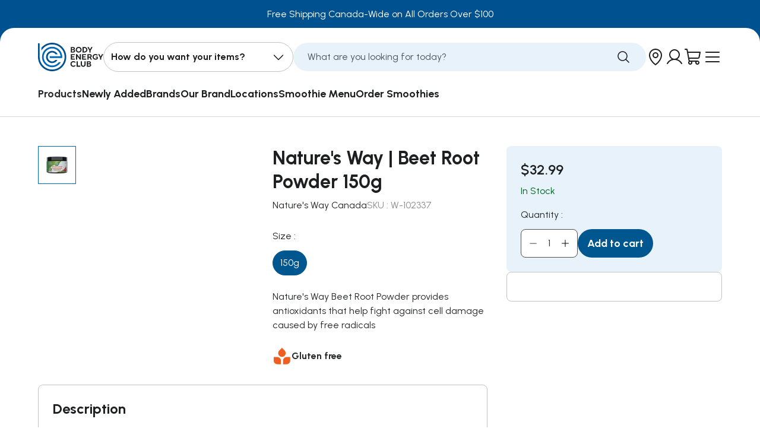

--- FILE ---
content_type: text/html; charset=utf-8
request_url: https://www.bodyenergyclub.com/products/natures-way-beet-root-powder-150g
body_size: 53892
content:






<!DOCTYPE html>
<html data-lang-code="en-CA" lang="en">
  <head>
    <script>
        window.becApiUrl = 'https://api.bodyenergyclub.com';
    </script>
    

    <script>
      window.becApiUrl = 'https://api.bodyenergyclub.com';
    </script>
    




<style>
  

  
    
  

  
    
  

  
    
  

  :root {
    /* Fonts */
    --body-font-family: 'Urbanist', sans-serif;
    --secondary-font-family: 'Urbanist', sans-serif;
    --headings-font-family: 'Urbanist', sans-serif;
    --subtitles-font-family: "Roboto Condensed", arial;
    --buttons-font-family: "Roboto Condensed", arial;
    --body-font-weight: 400;
    --body-font-style: 400;
    --body-font-size: 16px;

    /* Text Colors */
    --default-text-color: #28292a;
    --heading-text-color: #1e1f20;
    --text-low-emphasis: #E6E6E6;
    --text-normal-emphasis: #7C7C7C;
    --text-high-emphasis: #3B3B3B;
    --text-black: #000000;
    --text-white: #FFFFFF;

    /* Branding colors */
    --brand-primary-color: ;
    --brand-primary-color-contrasting: ;
    --brand-secondary-color: ;
    --brand-s-c: ;
    --brand-secondary-color-2: ;
    --brand-s-c-2: ;
    --brand-secondary-color-contrasting: ;

    --error-color: #e22929;
    --warning-color: #dc7f4a;
    --success-color: #006622;
    --info-color: #f3cf4e;

    --link-color: #00568f;
    --link-hover-color: ;

    --default-border-color: #e9e9e9;

    /* Button Filled */
    --button_bg_filled: #00568f;
    --button_bg_filled_hover: #0062a3;
    --button_bg_filled_active: #003d66;
    --button_bg_filled_disabled: #909090;
    --button_text_filled: #ffffff;
    --button_text_filled_hover: #ffffff;
    --button_text_filled_active: #ffffff;
    --button_text_filled_disabled: #7B7B7B;

    /* Button Filled Inverted */
    --button_bg_filled_inverted: #FFFFFF;
    --button_bg_filled_inverted_hover: #f8f8f8;
    --button_bg_filled_inverted_active: #f0f0f0;
    --button_bg_filled_inverted_disabled: #8f8f8f;
    --button_text_filled_inverted: #00518f;
    --button_text_filled_inverted_hover: #00518f;
    --button_text_filled_inverted_active: #00518f;
    --button_text_filled_inverted_disabled: #7B7B7B;

    /* Button Outlined */
    --button_border_outlined: #00568f;
    --button_bg_outlined_hover: #00568f;
    --button_bg_outlined_active: #003d66;
    --button_border_outlined_disabled: #909090;
    --button_text_outlined: #00568f;
    --button_text_outlined_hover: #FFFFFF;
    --button_text_outlined_active: #FFFFFF;
    --button_text_outlined_disabled: #909090;

    /* Button Outlined Inverted */
    --button_border_outlined_inverted: #FFFFFF;
    --button_bg_outlined_inverted_hover: #FFFFFF;
    --button_bg_outlined_inverted_active: #F5F5F5;
    --button_border_outlined_inverted_disabled: #C4C4C4;
    --button_text_outlined_inverted: #FFFFFF;
    --button_text_outlined_inverted_hover: #000000;
    --button_text_outlined_inverted_active: #000000;
    --button_text_outlined_inverted_disabled: #7B7B7B;

    /* Button Text */
    --button_text_text: #000000;
    --button_text_text_hover: ;
    --button_text_text_active: ;
    --button_text_text_disabled: #7B7B7B;
    --button_line_text_disabled: #C4C4C4;

    /* Button Text Inverted */
    --button_text_text_inverted: #FFFFFF;
    --button_text_text_inverted_hover: ;
    --button_text_text_inverted_active: ;
    --button_text_text_inverted_disabled: #7B7B7B;
    --button_line_text_inverted_disabled: #C4C4C4;

    /* Product Template */
    --tag_new_background_color: #83FD00;
    --tag_new_text_color: #000000;
    --tag_out_of_stock_background_color: #D9D9D9;
    --tag_out_of_stock_text_color: #5a5a5a;
    --tag_soon_background_color: #FDF300;
    --tag_soon_text_color: #000000;
  }
</style>
    
    
    

    <style>
      @font-face {
        font-family: "Urbanist";
        src: url("//www.bodyenergyclub.com/cdn/shop/t/64/assets/Urbanist-Medium.ttf?v=179128882558313352771688564524");
        font-weight: 500;
        font-display: swap;
      }
      @font-face {
        font-family: "Urbanist";
        src: url("//www.bodyenergyclub.com/cdn/shop/t/64/assets/Urbanist-SemiBold.ttf?v=31054506688112273691688564525");
        font-weight: 600;
        font-display: swap;
      }
      @font-face {
        font-family: "Urbanist";
        src: url("//www.bodyenergyclub.com/cdn/shop/t/64/assets/Urbanist-Bold.ttf?v=110650984854173546891688564524");
        font-weight: 700;
        font-display: swap;
      }
    </style>

    <script>
      const API_ROOT_URL = 'https://api.bodyenergyclub.com';
    </script>
     <meta name="google-site-verification" content="Nmr8IaQqGzXynVvg-yNR8y9x-QkAwxLgPTEl6GA00Tw" />

    <!-- Google Tag Manager -->
    <script>
      if (!navigator.userAgent.match(/Mozilla\/5.*moto.*Chrome/i)) {
        (function (w, d, s, l, i) {
          w[l] = w[l] || [];
          w[l].push({
            'gtm.start':
                    new Date().getTime(), event: 'gtm.js'
          });
          var f = d.getElementsByTagName(s)[0],
                  j = d.createElement(s), dl = l != 'dataLayer' ? '&l=' + l : '';
          j.async = true;
          j.src =
                  'https://www.googletagmanager.com/gtm.js?id=' + i + dl;
          f.parentNode.insertBefore(j, f);
        })(window, document, 'script', 'dataLayer', 'GTM-KJ7KTMJ');

        (function (c, l, a, r, i, t, y) {
          c[a] = c[a] || function () {
            (c[a].q = c[a].q || []).push(arguments)
          };
          t = l.createElement(r);
          t.async = 1;
          t.src = "https://www.clarity.ms/tag/" + i;
          y = l.getElementsByTagName(r)[0];
          y.parentNode.insertBefore(t, y);
        })(window, document, "clarity", "script", "j1rugpi96y");

      }
    </script>
    <!-- End Google Tag Manager -->

    <meta charset="utf-8">
<meta http-equiv="X-UA-Compatible" content="IE=edge">
<meta name="viewport" content="width=device-width,initial-scale=1">
<meta name="theme-color" content="">
<meta name="customer-group" content="guest">
<link rel="canonical" href="https://www.bodyenergyclub.com/products/natures-way-beet-root-powder-150g">
<link rel="preconnect" href="https://fonts.shopifycdn.com" crossorigin>
<link rel="preconnect" href="https://cdn.shopify.com" crossorigin>
<link rel="preconnect" href="https://fonts.googleapis.com">
<link rel="preconnect" href="https://fonts.gstatic.com" crossorigin><link rel="icon" type="image/png" href="//www.bodyenergyclub.com/cdn/shop/files/BEC-faviconBEC_32x32.png?v=1694026170"><title>
  Nature&#39;s Way | Beet Root Powder 150g | Body Energy Club
</title>



  <meta name="description" content="Nature&#39;s Way Beet Root Powder provides antioxidants that help fight against cell damage caused by free radicals">



<meta property="og:site_name" content="Body Energy Club">
<meta property="og:url" content="https://www.bodyenergyclub.com/products/natures-way-beet-root-powder-150g">
<meta property="og:title" content="Nature&#39;s Way | Beet Root Powder 150g | Body Energy Club">
<meta property="og:type" content="product">
<meta property="og:description" content="Nature&#39;s Way Beet Root Powder provides antioxidants that help fight against cell damage caused by free radicals"><meta property="og:image" content="http://www.bodyenergyclub.com/cdn/shop/files/W-102337_BEETROOTPOWDER150G.png?v=1762458570">
  <meta property="og:image:secure_url" content="https://www.bodyenergyclub.com/cdn/shop/files/W-102337_BEETROOTPOWDER150G.png?v=1762458570">
  <meta property="og:image:width" content="2048">
  <meta property="og:image:height" content="2048"><meta property="og:price:amount" content="32.99">
  <meta property="og:price:currency" content="CAD"><meta name="twitter:card" content="summary_large_image">
<meta name="twitter:title" content="Nature&#39;s Way | Beet Root Powder 150g | Body Energy Club">
<meta name="twitter:description" content="Nature&#39;s Way Beet Root Powder provides antioxidants that help fight against cell damage caused by free radicals">
<link href="//www.bodyenergyclub.com/cdn/shop/t/64/assets/build-layout-theme.css?v=147796299091525479661758197390" rel="stylesheet" type="text/css" media="all" />
    <link href="//www.bodyenergyclub.com/cdn/shop/t/64/assets/custom.css?v=107775708011288020731756307532" rel="stylesheet" type="text/css" media="all" />

    
<script>window.performance && window.performance.mark && window.performance.mark('shopify.content_for_header.start');</script><meta name="google-site-verification" content="MNwCrFokFANZFrIcGhi-5fLh5NJgfFZgP7Z7MaOCAJk">
<meta id="shopify-digital-wallet" name="shopify-digital-wallet" content="/13227529/digital_wallets/dialog">
<meta name="shopify-checkout-api-token" content="993d45f64e0da40019da1c1c554ec6a5">
<link rel="alternate" type="application/json+oembed" href="https://www.bodyenergyclub.com/products/natures-way-beet-root-powder-150g.oembed">
<script async="async" src="/checkouts/internal/preloads.js?locale=en-CA"></script>
<link rel="preconnect" href="https://shop.app" crossorigin="anonymous">
<script async="async" src="https://shop.app/checkouts/internal/preloads.js?locale=en-CA&shop_id=13227529" crossorigin="anonymous"></script>
<script id="apple-pay-shop-capabilities" type="application/json">{"shopId":13227529,"countryCode":"CA","currencyCode":"CAD","merchantCapabilities":["supports3DS"],"merchantId":"gid:\/\/shopify\/Shop\/13227529","merchantName":"Body Energy Club","requiredBillingContactFields":["postalAddress","email","phone"],"requiredShippingContactFields":["postalAddress","email","phone"],"shippingType":"shipping","supportedNetworks":["visa","masterCard","amex","discover","interac","jcb"],"total":{"type":"pending","label":"Body Energy Club","amount":"1.00"},"shopifyPaymentsEnabled":true,"supportsSubscriptions":true}</script>
<script id="shopify-features" type="application/json">{"accessToken":"993d45f64e0da40019da1c1c554ec6a5","betas":["rich-media-storefront-analytics"],"domain":"www.bodyenergyclub.com","predictiveSearch":true,"shopId":13227529,"locale":"en"}</script>
<script>var Shopify = Shopify || {};
Shopify.shop = "beconline.myshopify.com";
Shopify.locale = "en";
Shopify.currency = {"active":"CAD","rate":"1.0"};
Shopify.country = "CA";
Shopify.theme = {"name":"Body-Energy-Club-CAD\/main","id":124460531810,"schema_name":"Axial","schema_version":"1.0.0","theme_store_id":null,"role":"main"};
Shopify.theme.handle = "null";
Shopify.theme.style = {"id":null,"handle":null};
Shopify.cdnHost = "www.bodyenergyclub.com/cdn";
Shopify.routes = Shopify.routes || {};
Shopify.routes.root = "/";</script>
<script type="module">!function(o){(o.Shopify=o.Shopify||{}).modules=!0}(window);</script>
<script>!function(o){function n(){var o=[];function n(){o.push(Array.prototype.slice.apply(arguments))}return n.q=o,n}var t=o.Shopify=o.Shopify||{};t.loadFeatures=n(),t.autoloadFeatures=n()}(window);</script>
<script>
  window.ShopifyPay = window.ShopifyPay || {};
  window.ShopifyPay.apiHost = "shop.app\/pay";
  window.ShopifyPay.redirectState = null;
</script>
<script id="shop-js-analytics" type="application/json">{"pageType":"product"}</script>
<script defer="defer" async type="module" src="//www.bodyenergyclub.com/cdn/shopifycloud/shop-js/modules/v2/client.init-shop-cart-sync_C5BV16lS.en.esm.js"></script>
<script defer="defer" async type="module" src="//www.bodyenergyclub.com/cdn/shopifycloud/shop-js/modules/v2/chunk.common_CygWptCX.esm.js"></script>
<script type="module">
  await import("//www.bodyenergyclub.com/cdn/shopifycloud/shop-js/modules/v2/client.init-shop-cart-sync_C5BV16lS.en.esm.js");
await import("//www.bodyenergyclub.com/cdn/shopifycloud/shop-js/modules/v2/chunk.common_CygWptCX.esm.js");

  window.Shopify.SignInWithShop?.initShopCartSync?.({"fedCMEnabled":true,"windoidEnabled":true});

</script>
<script>
  window.Shopify = window.Shopify || {};
  if (!window.Shopify.featureAssets) window.Shopify.featureAssets = {};
  window.Shopify.featureAssets['shop-js'] = {"shop-cart-sync":["modules/v2/client.shop-cart-sync_ZFArdW7E.en.esm.js","modules/v2/chunk.common_CygWptCX.esm.js"],"init-fed-cm":["modules/v2/client.init-fed-cm_CmiC4vf6.en.esm.js","modules/v2/chunk.common_CygWptCX.esm.js"],"shop-button":["modules/v2/client.shop-button_tlx5R9nI.en.esm.js","modules/v2/chunk.common_CygWptCX.esm.js"],"shop-cash-offers":["modules/v2/client.shop-cash-offers_DOA2yAJr.en.esm.js","modules/v2/chunk.common_CygWptCX.esm.js","modules/v2/chunk.modal_D71HUcav.esm.js"],"init-windoid":["modules/v2/client.init-windoid_sURxWdc1.en.esm.js","modules/v2/chunk.common_CygWptCX.esm.js"],"shop-toast-manager":["modules/v2/client.shop-toast-manager_ClPi3nE9.en.esm.js","modules/v2/chunk.common_CygWptCX.esm.js"],"init-shop-email-lookup-coordinator":["modules/v2/client.init-shop-email-lookup-coordinator_B8hsDcYM.en.esm.js","modules/v2/chunk.common_CygWptCX.esm.js"],"init-shop-cart-sync":["modules/v2/client.init-shop-cart-sync_C5BV16lS.en.esm.js","modules/v2/chunk.common_CygWptCX.esm.js"],"avatar":["modules/v2/client.avatar_BTnouDA3.en.esm.js"],"pay-button":["modules/v2/client.pay-button_FdsNuTd3.en.esm.js","modules/v2/chunk.common_CygWptCX.esm.js"],"init-customer-accounts":["modules/v2/client.init-customer-accounts_DxDtT_ad.en.esm.js","modules/v2/client.shop-login-button_C5VAVYt1.en.esm.js","modules/v2/chunk.common_CygWptCX.esm.js","modules/v2/chunk.modal_D71HUcav.esm.js"],"init-shop-for-new-customer-accounts":["modules/v2/client.init-shop-for-new-customer-accounts_ChsxoAhi.en.esm.js","modules/v2/client.shop-login-button_C5VAVYt1.en.esm.js","modules/v2/chunk.common_CygWptCX.esm.js","modules/v2/chunk.modal_D71HUcav.esm.js"],"shop-login-button":["modules/v2/client.shop-login-button_C5VAVYt1.en.esm.js","modules/v2/chunk.common_CygWptCX.esm.js","modules/v2/chunk.modal_D71HUcav.esm.js"],"init-customer-accounts-sign-up":["modules/v2/client.init-customer-accounts-sign-up_CPSyQ0Tj.en.esm.js","modules/v2/client.shop-login-button_C5VAVYt1.en.esm.js","modules/v2/chunk.common_CygWptCX.esm.js","modules/v2/chunk.modal_D71HUcav.esm.js"],"shop-follow-button":["modules/v2/client.shop-follow-button_Cva4Ekp9.en.esm.js","modules/v2/chunk.common_CygWptCX.esm.js","modules/v2/chunk.modal_D71HUcav.esm.js"],"checkout-modal":["modules/v2/client.checkout-modal_BPM8l0SH.en.esm.js","modules/v2/chunk.common_CygWptCX.esm.js","modules/v2/chunk.modal_D71HUcav.esm.js"],"lead-capture":["modules/v2/client.lead-capture_Bi8yE_yS.en.esm.js","modules/v2/chunk.common_CygWptCX.esm.js","modules/v2/chunk.modal_D71HUcav.esm.js"],"shop-login":["modules/v2/client.shop-login_D6lNrXab.en.esm.js","modules/v2/chunk.common_CygWptCX.esm.js","modules/v2/chunk.modal_D71HUcav.esm.js"],"payment-terms":["modules/v2/client.payment-terms_CZxnsJam.en.esm.js","modules/v2/chunk.common_CygWptCX.esm.js","modules/v2/chunk.modal_D71HUcav.esm.js"]};
</script>
<script id="__st">var __st={"a":13227529,"offset":-28800,"reqid":"54427533-99a2-4226-8d8e-67e62ae505ca-1768642955","pageurl":"www.bodyenergyclub.com\/products\/natures-way-beet-root-powder-150g","u":"38381436ad91","p":"product","rtyp":"product","rid":2107769127010};</script>
<script>window.ShopifyPaypalV4VisibilityTracking = true;</script>
<script id="captcha-bootstrap">!function(){'use strict';const t='contact',e='account',n='new_comment',o=[[t,t],['blogs',n],['comments',n],[t,'customer']],c=[[e,'customer_login'],[e,'guest_login'],[e,'recover_customer_password'],[e,'create_customer']],r=t=>t.map((([t,e])=>`form[action*='/${t}']:not([data-nocaptcha='true']) input[name='form_type'][value='${e}']`)).join(','),a=t=>()=>t?[...document.querySelectorAll(t)].map((t=>t.form)):[];function s(){const t=[...o],e=r(t);return a(e)}const i='password',u='form_key',d=['recaptcha-v3-token','g-recaptcha-response','h-captcha-response',i],f=()=>{try{return window.sessionStorage}catch{return}},m='__shopify_v',_=t=>t.elements[u];function p(t,e,n=!1){try{const o=window.sessionStorage,c=JSON.parse(o.getItem(e)),{data:r}=function(t){const{data:e,action:n}=t;return t[m]||n?{data:e,action:n}:{data:t,action:n}}(c);for(const[e,n]of Object.entries(r))t.elements[e]&&(t.elements[e].value=n);n&&o.removeItem(e)}catch(o){console.error('form repopulation failed',{error:o})}}const l='form_type',E='cptcha';function T(t){t.dataset[E]=!0}const w=window,h=w.document,L='Shopify',v='ce_forms',y='captcha';let A=!1;((t,e)=>{const n=(g='f06e6c50-85a8-45c8-87d0-21a2b65856fe',I='https://cdn.shopify.com/shopifycloud/storefront-forms-hcaptcha/ce_storefront_forms_captcha_hcaptcha.v1.5.2.iife.js',D={infoText:'Protected by hCaptcha',privacyText:'Privacy',termsText:'Terms'},(t,e,n)=>{const o=w[L][v],c=o.bindForm;if(c)return c(t,g,e,D).then(n);var r;o.q.push([[t,g,e,D],n]),r=I,A||(h.body.append(Object.assign(h.createElement('script'),{id:'captcha-provider',async:!0,src:r})),A=!0)});var g,I,D;w[L]=w[L]||{},w[L][v]=w[L][v]||{},w[L][v].q=[],w[L][y]=w[L][y]||{},w[L][y].protect=function(t,e){n(t,void 0,e),T(t)},Object.freeze(w[L][y]),function(t,e,n,w,h,L){const[v,y,A,g]=function(t,e,n){const i=e?o:[],u=t?c:[],d=[...i,...u],f=r(d),m=r(i),_=r(d.filter((([t,e])=>n.includes(e))));return[a(f),a(m),a(_),s()]}(w,h,L),I=t=>{const e=t.target;return e instanceof HTMLFormElement?e:e&&e.form},D=t=>v().includes(t);t.addEventListener('submit',(t=>{const e=I(t);if(!e)return;const n=D(e)&&!e.dataset.hcaptchaBound&&!e.dataset.recaptchaBound,o=_(e),c=g().includes(e)&&(!o||!o.value);(n||c)&&t.preventDefault(),c&&!n&&(function(t){try{if(!f())return;!function(t){const e=f();if(!e)return;const n=_(t);if(!n)return;const o=n.value;o&&e.removeItem(o)}(t);const e=Array.from(Array(32),(()=>Math.random().toString(36)[2])).join('');!function(t,e){_(t)||t.append(Object.assign(document.createElement('input'),{type:'hidden',name:u})),t.elements[u].value=e}(t,e),function(t,e){const n=f();if(!n)return;const o=[...t.querySelectorAll(`input[type='${i}']`)].map((({name:t})=>t)),c=[...d,...o],r={};for(const[a,s]of new FormData(t).entries())c.includes(a)||(r[a]=s);n.setItem(e,JSON.stringify({[m]:1,action:t.action,data:r}))}(t,e)}catch(e){console.error('failed to persist form',e)}}(e),e.submit())}));const S=(t,e)=>{t&&!t.dataset[E]&&(n(t,e.some((e=>e===t))),T(t))};for(const o of['focusin','change'])t.addEventListener(o,(t=>{const e=I(t);D(e)&&S(e,y())}));const B=e.get('form_key'),M=e.get(l),P=B&&M;t.addEventListener('DOMContentLoaded',(()=>{const t=y();if(P)for(const e of t)e.elements[l].value===M&&p(e,B);[...new Set([...A(),...v().filter((t=>'true'===t.dataset.shopifyCaptcha))])].forEach((e=>S(e,t)))}))}(h,new URLSearchParams(w.location.search),n,t,e,['guest_login'])})(!0,!0)}();</script>
<script integrity="sha256-4kQ18oKyAcykRKYeNunJcIwy7WH5gtpwJnB7kiuLZ1E=" data-source-attribution="shopify.loadfeatures" defer="defer" src="//www.bodyenergyclub.com/cdn/shopifycloud/storefront/assets/storefront/load_feature-a0a9edcb.js" crossorigin="anonymous"></script>
<script crossorigin="anonymous" defer="defer" src="//www.bodyenergyclub.com/cdn/shopifycloud/storefront/assets/shopify_pay/storefront-65b4c6d7.js?v=20250812"></script>
<script data-source-attribution="shopify.dynamic_checkout.dynamic.init">var Shopify=Shopify||{};Shopify.PaymentButton=Shopify.PaymentButton||{isStorefrontPortableWallets:!0,init:function(){window.Shopify.PaymentButton.init=function(){};var t=document.createElement("script");t.src="https://www.bodyenergyclub.com/cdn/shopifycloud/portable-wallets/latest/portable-wallets.en.js",t.type="module",document.head.appendChild(t)}};
</script>
<script data-source-attribution="shopify.dynamic_checkout.buyer_consent">
  function portableWalletsHideBuyerConsent(e){var t=document.getElementById("shopify-buyer-consent"),n=document.getElementById("shopify-subscription-policy-button");t&&n&&(t.classList.add("hidden"),t.setAttribute("aria-hidden","true"),n.removeEventListener("click",e))}function portableWalletsShowBuyerConsent(e){var t=document.getElementById("shopify-buyer-consent"),n=document.getElementById("shopify-subscription-policy-button");t&&n&&(t.classList.remove("hidden"),t.removeAttribute("aria-hidden"),n.addEventListener("click",e))}window.Shopify?.PaymentButton&&(window.Shopify.PaymentButton.hideBuyerConsent=portableWalletsHideBuyerConsent,window.Shopify.PaymentButton.showBuyerConsent=portableWalletsShowBuyerConsent);
</script>
<script data-source-attribution="shopify.dynamic_checkout.cart.bootstrap">document.addEventListener("DOMContentLoaded",(function(){function t(){return document.querySelector("shopify-accelerated-checkout-cart, shopify-accelerated-checkout")}if(t())Shopify.PaymentButton.init();else{new MutationObserver((function(e,n){t()&&(Shopify.PaymentButton.init(),n.disconnect())})).observe(document.body,{childList:!0,subtree:!0})}}));
</script>
<link id="shopify-accelerated-checkout-styles" rel="stylesheet" media="screen" href="https://www.bodyenergyclub.com/cdn/shopifycloud/portable-wallets/latest/accelerated-checkout-backwards-compat.css" crossorigin="anonymous">
<style id="shopify-accelerated-checkout-cart">
        #shopify-buyer-consent {
  margin-top: 1em;
  display: inline-block;
  width: 100%;
}

#shopify-buyer-consent.hidden {
  display: none;
}

#shopify-subscription-policy-button {
  background: none;
  border: none;
  padding: 0;
  text-decoration: underline;
  font-size: inherit;
  cursor: pointer;
}

#shopify-subscription-policy-button::before {
  box-shadow: none;
}

      </style>

<script>window.performance && window.performance.mark && window.performance.mark('shopify.content_for_header.end');</script>

    
    

    <script>
      Shopify.customer_id = '';
      Shopify.money_format = '${{amount}}';
      Shopify.routes.cart_url = '/cart';
      Shopify.routes.cart_add_url = '/cart/add';
      Shopify.routes.cart_change_url = '/cart/change';
      Shopify.routes.cart_update_url = '/cart/update';
      Shopify.routes.predictive_search_url = '/search/suggest';

      Shopify.storefront = {};
      Shopify.storefront.api_key = 'ec7668261ec91ed914e2ba8bd870d85f';
      Shopify.storefront.api_version = '2022-04';
    </script>
    <script src="//www.bodyenergyclub.com/cdn/shop/t/64/assets/build-layout-global.js?v=53231032293698191861752496687" defer></script>
    
<!-- Start of Judge.me Core -->
<link rel="dns-prefetch" href="https://cdn.judge.me/">
<script data-cfasync='false' class='jdgm-settings-script'>window.jdgmSettings={"pagination":5,"disable_web_reviews":false,"badge_no_review_text":"No reviews","badge_n_reviews_text":"{{ n }}","badge_star_color":"#ffa33a","hide_badge_preview_if_no_reviews":true,"badge_hide_text":false,"enforce_center_preview_badge":false,"widget_title":"Customer Reviews","widget_open_form_text":"Write a review","widget_close_form_text":"Cancel review","widget_refresh_page_text":"Refresh page","widget_summary_text":"Based on {{ number_of_reviews }} review/reviews","widget_no_review_text":"Be the first to write a review","widget_name_field_text":"Display name","widget_verified_name_field_text":"Verified Name (public)","widget_name_placeholder_text":"Display name","widget_required_field_error_text":"This field is required.","widget_email_field_text":"Email address","widget_verified_email_field_text":"Verified Email (private, can not be edited)","widget_email_placeholder_text":"Your email address","widget_email_field_error_text":"Please enter a valid email address.","widget_rating_field_text":"Rating","widget_review_title_field_text":"Review Title","widget_review_title_placeholder_text":"Give your review a title","widget_review_body_field_text":"Review content","widget_review_body_placeholder_text":"Start writing here...","widget_pictures_field_text":"Picture/Video (optional)","widget_submit_review_text":"Submit Review","widget_submit_verified_review_text":"Submit Verified Review","widget_submit_success_msg_with_auto_publish":"Thank you! Please refresh the page in a few moments to see your review. You can remove or edit your review by logging into \u003ca href='https://judge.me/login' target='_blank' rel='nofollow noopener'\u003eJudge.me\u003c/a\u003e","widget_submit_success_msg_no_auto_publish":"Thank you! Your review will be published as soon as it is approved by the shop admin. You can remove or edit your review by logging into \u003ca href='https://judge.me/login' target='_blank' rel='nofollow noopener'\u003eJudge.me\u003c/a\u003e","widget_show_default_reviews_out_of_total_text":"Showing {{ n_reviews_shown }} out of {{ n_reviews }} reviews.","widget_show_all_link_text":"Show all","widget_show_less_link_text":"Show less","widget_author_said_text":"{{ reviewer_name }} said:","widget_days_text":"{{ n }} days ago","widget_weeks_text":"{{ n }} week/weeks ago","widget_months_text":"{{ n }} month/months ago","widget_years_text":"{{ n }} year/years ago","widget_yesterday_text":"Yesterday","widget_today_text":"Today","widget_replied_text":"\u003e\u003e {{ shop_name }} replied:","widget_read_more_text":"Read more","widget_reviewer_name_as_initial":"","widget_rating_filter_color":"#0076bb","widget_rating_filter_see_all_text":"See all reviews","widget_sorting_most_recent_text":"Most Recent","widget_sorting_highest_rating_text":"Highest Rating","widget_sorting_lowest_rating_text":"Lowest Rating","widget_sorting_with_pictures_text":"Only Pictures","widget_sorting_most_helpful_text":"Most Helpful","widget_open_question_form_text":"Ask a question","widget_reviews_subtab_text":"Reviews","widget_questions_subtab_text":"Questions","widget_question_label_text":"Question","widget_answer_label_text":"Answer","widget_question_placeholder_text":"Write your question here","widget_submit_question_text":"Submit Question","widget_question_submit_success_text":"Thank you for your question! We will notify you once it gets answered.","widget_star_color":"#ffa33a","verified_badge_text":"Verified","verified_badge_bg_color":"","verified_badge_text_color":"","verified_badge_placement":"left-of-reviewer-name","widget_review_max_height":"","widget_hide_border":false,"widget_social_share":false,"widget_thumb":false,"widget_review_location_show":false,"widget_location_format":"country_iso_code","all_reviews_include_out_of_store_products":true,"all_reviews_out_of_store_text":"(out of store)","all_reviews_pagination":100,"all_reviews_product_name_prefix_text":"about","enable_review_pictures":true,"enable_question_anwser":false,"widget_theme":"carousel","review_date_format":"mm/dd/yyyy","default_sort_method":"pictures-first","widget_product_reviews_subtab_text":"Product Reviews","widget_shop_reviews_subtab_text":"Shop Reviews","widget_other_products_reviews_text":"Reviews for other products","widget_store_reviews_subtab_text":"Store reviews","widget_no_store_reviews_text":"This store hasn't received any reviews yet","widget_web_restriction_product_reviews_text":"This product hasn't received any reviews yet","widget_no_items_text":"No items found","widget_show_more_text":"Show more","widget_write_a_store_review_text":"Write a Store Review","widget_other_languages_heading":"Reviews in Other Languages","widget_translate_review_text":"Translate review to {{ language }}","widget_translating_review_text":"Translating...","widget_show_original_translation_text":"Show original ({{ language }})","widget_translate_review_failed_text":"Review couldn't be translated.","widget_translate_review_retry_text":"Retry","widget_translate_review_try_again_later_text":"Try again later","show_product_url_for_grouped_product":false,"widget_sorting_pictures_first_text":"Pictures First","show_pictures_on_all_rev_page_mobile":false,"show_pictures_on_all_rev_page_desktop":false,"floating_tab_hide_mobile_install_preference":false,"floating_tab_button_name":"★ Reviews","floating_tab_title":"Let customers speak for us","floating_tab_button_color":"","floating_tab_button_background_color":"","floating_tab_url":"","floating_tab_url_enabled":false,"floating_tab_tab_style":"text","all_reviews_text_badge_text":"Customers rate us {{ shop.metafields.judgeme.all_reviews_rating | round: 1 }}/5 based on {{ shop.metafields.judgeme.all_reviews_count }} reviews.","all_reviews_text_badge_text_branded_style":"{{ shop.metafields.judgeme.all_reviews_rating | round: 1 }} out of 5 stars based on {{ shop.metafields.judgeme.all_reviews_count }} reviews","is_all_reviews_text_badge_a_link":false,"show_stars_for_all_reviews_text_badge":false,"all_reviews_text_badge_url":"","all_reviews_text_style":"branded","all_reviews_text_color_style":"judgeme_brand_color","all_reviews_text_color":"#108474","all_reviews_text_show_jm_brand":true,"featured_carousel_show_header":true,"featured_carousel_title":"Let customers speak for us","testimonials_carousel_title":"Customers are saying","videos_carousel_title":"Real customer stories","cards_carousel_title":"Customers are saying","featured_carousel_count_text":"from {{ n }} reviews","featured_carousel_add_link_to_all_reviews_page":false,"featured_carousel_url":"","featured_carousel_show_images":true,"featured_carousel_autoslide_interval":5,"featured_carousel_arrows_on_the_sides":false,"featured_carousel_height":250,"featured_carousel_width":80,"featured_carousel_image_size":0,"featured_carousel_image_height":250,"featured_carousel_arrow_color":"#eeeeee","verified_count_badge_style":"vintage","verified_count_badge_orientation":"horizontal","verified_count_badge_color_style":"judgeme_brand_color","verified_count_badge_color":"#108474","is_verified_count_badge_a_link":false,"verified_count_badge_url":"","verified_count_badge_show_jm_brand":true,"widget_rating_preset_default":5,"widget_first_sub_tab":"product-reviews","widget_show_histogram":true,"widget_histogram_use_custom_color":true,"widget_pagination_use_custom_color":false,"widget_star_use_custom_color":true,"widget_verified_badge_use_custom_color":false,"widget_write_review_use_custom_color":false,"picture_reminder_submit_button":"Upload Pictures","enable_review_videos":true,"mute_video_by_default":false,"widget_sorting_videos_first_text":"Videos First","widget_review_pending_text":"Pending","featured_carousel_items_for_large_screen":3,"social_share_options_order":"Facebook,Twitter","remove_microdata_snippet":false,"disable_json_ld":false,"enable_json_ld_products":false,"preview_badge_show_question_text":false,"preview_badge_no_question_text":"No questions","preview_badge_n_question_text":"{{ number_of_questions }} question/questions","qa_badge_show_icon":false,"qa_badge_position":"same-row","remove_judgeme_branding":true,"widget_add_search_bar":true,"widget_search_bar_placeholder":"Search","widget_sorting_verified_only_text":"Verified only","featured_carousel_theme":"default","featured_carousel_show_rating":true,"featured_carousel_show_title":true,"featured_carousel_show_body":true,"featured_carousel_show_date":false,"featured_carousel_show_reviewer":true,"featured_carousel_show_product":false,"featured_carousel_header_background_color":"#108474","featured_carousel_header_text_color":"#ffffff","featured_carousel_name_product_separator":"reviewed","featured_carousel_full_star_background":"#108474","featured_carousel_empty_star_background":"#dadada","featured_carousel_vertical_theme_background":"#f9fafb","featured_carousel_verified_badge_enable":true,"featured_carousel_verified_badge_color":"#108474","featured_carousel_border_style":"round","featured_carousel_review_line_length_limit":3,"featured_carousel_more_reviews_button_text":"Read more reviews","featured_carousel_view_product_button_text":"View product","all_reviews_page_load_reviews_on":"scroll","all_reviews_page_load_more_text":"Load More Reviews","disable_fb_tab_reviews":false,"enable_ajax_cdn_cache":false,"widget_advanced_speed_features":5,"widget_public_name_text":"displayed publicly like","default_reviewer_name":"John Smith","default_reviewer_name_has_non_latin":true,"widget_reviewer_anonymous":"Anonymous","medals_widget_title":"Judge.me Review Medals","medals_widget_background_color":"#f9fafb","medals_widget_position":"footer_all_pages","medals_widget_border_color":"#f9fafb","medals_widget_verified_text_position":"left","medals_widget_use_monochromatic_version":false,"medals_widget_elements_color":"#108474","show_reviewer_avatar":true,"widget_invalid_yt_video_url_error_text":"Not a YouTube video URL","widget_max_length_field_error_text":"Please enter no more than {0} characters.","widget_show_country_flag":false,"widget_show_collected_via_shop_app":true,"widget_verified_by_shop_badge_style":"light","widget_verified_by_shop_text":"Verified by Shop","widget_show_photo_gallery":false,"widget_load_with_code_splitting":true,"widget_ugc_install_preference":false,"widget_ugc_title":"Made by us, Shared by you","widget_ugc_subtitle":"Tag us to see your picture featured in our page","widget_ugc_arrows_color":"#ffffff","widget_ugc_primary_button_text":"Buy Now","widget_ugc_primary_button_background_color":"#108474","widget_ugc_primary_button_text_color":"#ffffff","widget_ugc_primary_button_border_width":"0","widget_ugc_primary_button_border_style":"none","widget_ugc_primary_button_border_color":"#108474","widget_ugc_primary_button_border_radius":"25","widget_ugc_secondary_button_text":"Load More","widget_ugc_secondary_button_background_color":"#ffffff","widget_ugc_secondary_button_text_color":"#108474","widget_ugc_secondary_button_border_width":"2","widget_ugc_secondary_button_border_style":"solid","widget_ugc_secondary_button_border_color":"#108474","widget_ugc_secondary_button_border_radius":"25","widget_ugc_reviews_button_text":"View Reviews","widget_ugc_reviews_button_background_color":"#ffffff","widget_ugc_reviews_button_text_color":"#108474","widget_ugc_reviews_button_border_width":"2","widget_ugc_reviews_button_border_style":"solid","widget_ugc_reviews_button_border_color":"#108474","widget_ugc_reviews_button_border_radius":"25","widget_ugc_reviews_button_link_to":"judgeme-reviews-page","widget_ugc_show_post_date":true,"widget_ugc_max_width":"800","widget_rating_metafield_value_type":true,"widget_primary_color":"#00568c","widget_enable_secondary_color":false,"widget_secondary_color":"#edf5f5","widget_summary_average_rating_text":"{{ average_rating }} out of 5","widget_media_grid_title":"Customer photos \u0026 videos","widget_media_grid_see_more_text":"See more","widget_round_style":true,"widget_show_product_medals":false,"widget_verified_by_judgeme_text":"Verified ","widget_show_store_medals":true,"widget_verified_by_judgeme_text_in_store_medals":"Verified by Judge.me","widget_media_field_exceed_quantity_message":"Sorry, we can only accept {{ max_media }} for one review.","widget_media_field_exceed_limit_message":"{{ file_name }} is too large, please select a {{ media_type }} less than {{ size_limit }}MB.","widget_review_submitted_text":"Review Submitted!","widget_question_submitted_text":"Question Submitted!","widget_close_form_text_question":"Cancel","widget_write_your_answer_here_text":"Write your answer here","widget_enabled_branded_link":true,"widget_show_collected_by_judgeme":false,"widget_reviewer_name_color":"","widget_write_review_text_color":"","widget_write_review_bg_color":"","widget_collected_by_judgeme_text":"collected by Judge.me","widget_pagination_type":"standard","widget_load_more_text":"Load More","widget_load_more_color":"#108474","widget_full_review_text":"Full Review","widget_read_more_reviews_text":"Read More Reviews","widget_read_questions_text":"Read Questions","widget_questions_and_answers_text":"Questions \u0026 Answers","widget_verified_by_text":"Verified by","widget_verified_text":"Verified","widget_number_of_reviews_text":"{{ number_of_reviews }} reviews","widget_back_button_text":"Back","widget_next_button_text":"Next","widget_custom_forms_filter_button":"Filters","custom_forms_style":"horizontal","widget_show_review_information":false,"how_reviews_are_collected":"How reviews are collected?","widget_show_review_keywords":true,"widget_gdpr_statement":"How we use your data: We'll only contact you about the review you left, and only if necessary. By submitting your review, you agree to Judge.me's \u003ca href='https://judge.me/terms' target='_blank' rel='nofollow noopener'\u003eterms\u003c/a\u003e, \u003ca href='https://judge.me/privacy' target='_blank' rel='nofollow noopener'\u003eprivacy\u003c/a\u003e and \u003ca href='https://judge.me/content-policy' target='_blank' rel='nofollow noopener'\u003econtent\u003c/a\u003e policies.","widget_multilingual_sorting_enabled":false,"widget_translate_review_content_enabled":false,"widget_translate_review_content_method":"manual","popup_widget_review_selection":"automatically_with_pictures","popup_widget_round_border_style":true,"popup_widget_show_title":true,"popup_widget_show_body":true,"popup_widget_show_reviewer":false,"popup_widget_show_product":true,"popup_widget_show_pictures":true,"popup_widget_use_review_picture":true,"popup_widget_show_on_home_page":true,"popup_widget_show_on_product_page":true,"popup_widget_show_on_collection_page":true,"popup_widget_show_on_cart_page":true,"popup_widget_position":"bottom_left","popup_widget_first_review_delay":5,"popup_widget_duration":5,"popup_widget_interval":5,"popup_widget_review_count":5,"popup_widget_hide_on_mobile":true,"review_snippet_widget_round_border_style":true,"review_snippet_widget_card_color":"#FFFFFF","review_snippet_widget_slider_arrows_background_color":"#FFFFFF","review_snippet_widget_slider_arrows_color":"#000000","review_snippet_widget_star_color":"#108474","show_product_variant":true,"all_reviews_product_variant_label_text":"Variant: ","widget_show_verified_branding":true,"widget_ai_summary_title":"Customers say","widget_ai_summary_disclaimer":"AI-powered review summary based on recent customer reviews","widget_show_ai_summary":false,"widget_show_ai_summary_bg":false,"widget_show_review_title_input":true,"redirect_reviewers_invited_via_email":"external_form","request_store_review_after_product_review":false,"request_review_other_products_in_order":false,"review_form_color_scheme":"default","review_form_corner_style":"square","review_form_star_color":{},"review_form_text_color":"#333333","review_form_background_color":"#ffffff","review_form_field_background_color":"#fafafa","review_form_button_color":{},"review_form_button_text_color":"#ffffff","review_form_modal_overlay_color":"#000000","review_content_screen_title_text":"How would you rate this product?","review_content_introduction_text":"We would love it if you would share a bit about your experience.","store_review_form_title_text":"How would you rate this store?","store_review_form_introduction_text":"We would love it if you would share a bit about your experience.","show_review_guidance_text":true,"one_star_review_guidance_text":"Poor","five_star_review_guidance_text":"Great","customer_information_screen_title_text":"About you","customer_information_introduction_text":"Please tell us more about you.","custom_questions_screen_title_text":"Your experience in more detail","custom_questions_introduction_text":"Here are a few questions to help us understand more about your experience.","review_submitted_screen_title_text":"Thanks for your review!","review_submitted_screen_thank_you_text":"We are processing it and it will appear on the store soon.","review_submitted_screen_email_verification_text":"Please confirm your email by clicking the link we just sent you. This helps us keep reviews authentic.","review_submitted_request_store_review_text":"Would you like to share your experience of shopping with us?","review_submitted_review_other_products_text":"Would you like to review these products?","store_review_screen_title_text":"Would you like to share your experience of shopping with us?","store_review_introduction_text":"We value your feedback and use it to improve. Please share any thoughts or suggestions you have.","reviewer_media_screen_title_picture_text":"Share a picture","reviewer_media_introduction_picture_text":"Upload a photo to support your review.","reviewer_media_screen_title_video_text":"Share a video","reviewer_media_introduction_video_text":"Upload a video to support your review.","reviewer_media_screen_title_picture_or_video_text":"Share a picture or video","reviewer_media_introduction_picture_or_video_text":"Upload a photo or video to support your review.","reviewer_media_youtube_url_text":"Paste your Youtube URL here","advanced_settings_next_step_button_text":"Next","advanced_settings_close_review_button_text":"Close","modal_write_review_flow":true,"write_review_flow_required_text":"Required","write_review_flow_privacy_message_text":"We respect your privacy.","write_review_flow_anonymous_text":"Post review as anonymous","write_review_flow_visibility_text":"This won't be visible to other customers.","write_review_flow_multiple_selection_help_text":"Select as many as you like","write_review_flow_single_selection_help_text":"Select one option","write_review_flow_required_field_error_text":"This field is required","write_review_flow_invalid_email_error_text":"Please enter a valid email address","write_review_flow_max_length_error_text":"Max. {{ max_length }} characters.","write_review_flow_media_upload_text":"\u003cb\u003eClick to upload\u003c/b\u003e or drag and drop","write_review_flow_gdpr_statement":"We'll only contact you about your review if necessary. By submitting your review, you agree to our \u003ca href='https://judge.me/terms' target='_blank' rel='nofollow noopener'\u003eterms and conditions\u003c/a\u003e and \u003ca href='https://judge.me/privacy' target='_blank' rel='nofollow noopener'\u003eprivacy policy\u003c/a\u003e.","rating_only_reviews_enabled":true,"show_negative_reviews_help_screen":false,"new_review_flow_help_screen_rating_threshold":3,"negative_review_resolution_screen_title_text":"Tell us more","negative_review_resolution_text":"Your experience matters to us. If there were issues with your purchase, we're here to help. Feel free to reach out to us, we'd love the opportunity to make things right.","negative_review_resolution_button_text":"Contact us","negative_review_resolution_proceed_with_review_text":"Leave a review","negative_review_resolution_subject":"Issue with purchase from {{ shop_name }}.{{ order_name }}","preview_badge_collection_page_install_status":false,"widget_review_custom_css":"","preview_badge_custom_css":"","preview_badge_stars_count":"5-stars","featured_carousel_custom_css":"","floating_tab_custom_css":"","all_reviews_widget_custom_css":"","medals_widget_custom_css":"","verified_badge_custom_css":"","all_reviews_text_custom_css":"","transparency_badges_collected_via_store_invite":false,"transparency_badges_from_another_provider":false,"transparency_badges_collected_from_store_visitor":false,"transparency_badges_collected_by_verified_review_provider":false,"transparency_badges_earned_reward":false,"transparency_badges_collected_via_store_invite_text":"Review collected via store invitation","transparency_badges_from_another_provider_text":"Review collected from another provider","transparency_badges_collected_from_store_visitor_text":"Review collected from a store visitor","transparency_badges_written_in_google_text":"Review written in Google","transparency_badges_written_in_etsy_text":"Review written in Etsy","transparency_badges_written_in_shop_app_text":"Review written in Shop App","transparency_badges_earned_reward_text":"Review earned a reward for future purchase","product_review_widget_per_page":10,"widget_store_review_label_text":"Review about the store","checkout_comment_extension_title_on_product_page":"Customer Comments","checkout_comment_extension_num_latest_comment_show":5,"checkout_comment_extension_format":"name_and_timestamp","checkout_comment_customer_name":"last_initial","checkout_comment_comment_notification":true,"preview_badge_collection_page_install_preference":false,"preview_badge_home_page_install_preference":false,"preview_badge_product_page_install_preference":false,"review_widget_install_preference":"","review_carousel_install_preference":false,"floating_reviews_tab_install_preference":"none","verified_reviews_count_badge_install_preference":false,"all_reviews_text_install_preference":false,"review_widget_best_location":false,"judgeme_medals_install_preference":false,"review_widget_revamp_enabled":false,"review_widget_qna_enabled":false,"review_widget_header_theme":"minimal","review_widget_widget_title_enabled":true,"review_widget_header_text_size":"medium","review_widget_header_text_weight":"regular","review_widget_average_rating_style":"compact","review_widget_bar_chart_enabled":true,"review_widget_bar_chart_type":"numbers","review_widget_bar_chart_style":"standard","review_widget_expanded_media_gallery_enabled":false,"review_widget_reviews_section_theme":"standard","review_widget_image_style":"thumbnails","review_widget_review_image_ratio":"square","review_widget_stars_size":"medium","review_widget_verified_badge":"standard_text","review_widget_review_title_text_size":"medium","review_widget_review_text_size":"medium","review_widget_review_text_length":"medium","review_widget_number_of_columns_desktop":3,"review_widget_carousel_transition_speed":5,"review_widget_custom_questions_answers_display":"always","review_widget_button_text_color":"#FFFFFF","review_widget_text_color":"#000000","review_widget_lighter_text_color":"#7B7B7B","review_widget_corner_styling":"soft","review_widget_review_word_singular":"review","review_widget_review_word_plural":"reviews","review_widget_voting_label":"Helpful?","review_widget_shop_reply_label":"Reply from {{ shop_name }}:","review_widget_filters_title":"Filters","qna_widget_question_word_singular":"Question","qna_widget_question_word_plural":"Questions","qna_widget_answer_reply_label":"Answer from {{ answerer_name }}:","qna_content_screen_title_text":"Ask a question about this product","qna_widget_question_required_field_error_text":"Please enter your question.","qna_widget_flow_gdpr_statement":"We'll only contact you about your question if necessary. By submitting your question, you agree to our \u003ca href='https://judge.me/terms' target='_blank' rel='nofollow noopener'\u003eterms and conditions\u003c/a\u003e and \u003ca href='https://judge.me/privacy' target='_blank' rel='nofollow noopener'\u003eprivacy policy\u003c/a\u003e.","qna_widget_question_submitted_text":"Thanks for your question!","qna_widget_close_form_text_question":"Close","qna_widget_question_submit_success_text":"We’ll notify you by email when your question is answered.","all_reviews_widget_v2025_enabled":false,"all_reviews_widget_v2025_header_theme":"default","all_reviews_widget_v2025_widget_title_enabled":true,"all_reviews_widget_v2025_header_text_size":"medium","all_reviews_widget_v2025_header_text_weight":"regular","all_reviews_widget_v2025_average_rating_style":"compact","all_reviews_widget_v2025_bar_chart_enabled":true,"all_reviews_widget_v2025_bar_chart_type":"numbers","all_reviews_widget_v2025_bar_chart_style":"standard","all_reviews_widget_v2025_expanded_media_gallery_enabled":false,"all_reviews_widget_v2025_show_store_medals":true,"all_reviews_widget_v2025_show_photo_gallery":true,"all_reviews_widget_v2025_show_review_keywords":false,"all_reviews_widget_v2025_show_ai_summary":false,"all_reviews_widget_v2025_show_ai_summary_bg":false,"all_reviews_widget_v2025_add_search_bar":false,"all_reviews_widget_v2025_default_sort_method":"most-recent","all_reviews_widget_v2025_reviews_per_page":10,"all_reviews_widget_v2025_reviews_section_theme":"default","all_reviews_widget_v2025_image_style":"thumbnails","all_reviews_widget_v2025_review_image_ratio":"square","all_reviews_widget_v2025_stars_size":"medium","all_reviews_widget_v2025_verified_badge":"bold_badge","all_reviews_widget_v2025_review_title_text_size":"medium","all_reviews_widget_v2025_review_text_size":"medium","all_reviews_widget_v2025_review_text_length":"medium","all_reviews_widget_v2025_number_of_columns_desktop":3,"all_reviews_widget_v2025_carousel_transition_speed":5,"all_reviews_widget_v2025_custom_questions_answers_display":"always","all_reviews_widget_v2025_show_product_variant":false,"all_reviews_widget_v2025_show_reviewer_avatar":true,"all_reviews_widget_v2025_reviewer_name_as_initial":"","all_reviews_widget_v2025_review_location_show":false,"all_reviews_widget_v2025_location_format":"","all_reviews_widget_v2025_show_country_flag":false,"all_reviews_widget_v2025_verified_by_shop_badge_style":"light","all_reviews_widget_v2025_social_share":false,"all_reviews_widget_v2025_social_share_options_order":"Facebook,Twitter,LinkedIn,Pinterest","all_reviews_widget_v2025_pagination_type":"standard","all_reviews_widget_v2025_button_text_color":"#FFFFFF","all_reviews_widget_v2025_text_color":"#000000","all_reviews_widget_v2025_lighter_text_color":"#7B7B7B","all_reviews_widget_v2025_corner_styling":"soft","all_reviews_widget_v2025_title":"Customer reviews","all_reviews_widget_v2025_ai_summary_title":"Customers say about this store","all_reviews_widget_v2025_no_review_text":"Be the first to write a review","platform":"shopify","branding_url":"https://app.judge.me/reviews","branding_text":"Powered by Judge.me","locale":"en","reply_name":"Body Energy Club","widget_version":"3.0","footer":true,"autopublish":true,"review_dates":true,"enable_custom_form":false,"shop_use_review_site":false,"shop_locale":"en","enable_multi_locales_translations":false,"show_review_title_input":true,"review_verification_email_status":"always","can_be_branded":true,"reply_name_text":"Body Energy Club"};</script> <style class='jdgm-settings-style'>.jdgm-xx{left:0}:root{--jdgm-primary-color: #00568c;--jdgm-secondary-color: rgba(0,86,140,0.1);--jdgm-star-color: #ffa33a;--jdgm-write-review-text-color: white;--jdgm-write-review-bg-color: #00568c;--jdgm-paginate-color: #00568c;--jdgm-border-radius: 10;--jdgm-reviewer-name-color: #00568c}.jdgm-histogram__bar-content{background-color:#0076bb}.jdgm-rev[data-verified-buyer=true] .jdgm-rev__icon.jdgm-rev__icon:after,.jdgm-rev__buyer-badge.jdgm-rev__buyer-badge{color:white;background-color:#00568c}.jdgm-review-widget--small .jdgm-gallery.jdgm-gallery .jdgm-gallery__thumbnail-link:nth-child(8) .jdgm-gallery__thumbnail-wrapper.jdgm-gallery__thumbnail-wrapper:before{content:"See more"}@media only screen and (min-width: 768px){.jdgm-gallery.jdgm-gallery .jdgm-gallery__thumbnail-link:nth-child(8) .jdgm-gallery__thumbnail-wrapper.jdgm-gallery__thumbnail-wrapper:before{content:"See more"}}.jdgm-preview-badge .jdgm-star.jdgm-star{color:#ffa33a}.jdgm-prev-badge[data-average-rating='0.00']{display:none !important}.jdgm-author-all-initials{display:none !important}.jdgm-author-last-initial{display:none !important}.jdgm-rev-widg__title{visibility:hidden}.jdgm-rev-widg__summary-text{visibility:hidden}.jdgm-prev-badge__text{visibility:hidden}.jdgm-rev__prod-link-prefix:before{content:'about'}.jdgm-rev__variant-label:before{content:'Variant: '}.jdgm-rev__out-of-store-text:before{content:'(out of store)'}@media only screen and (min-width: 768px){.jdgm-rev__pics .jdgm-rev_all-rev-page-picture-separator,.jdgm-rev__pics .jdgm-rev__product-picture{display:none}}@media only screen and (max-width: 768px){.jdgm-rev__pics .jdgm-rev_all-rev-page-picture-separator,.jdgm-rev__pics .jdgm-rev__product-picture{display:none}}.jdgm-preview-badge[data-template="product"]{display:none !important}.jdgm-preview-badge[data-template="collection"]{display:none !important}.jdgm-preview-badge[data-template="index"]{display:none !important}.jdgm-review-widget[data-from-snippet="true"]{display:none !important}.jdgm-verified-count-badget[data-from-snippet="true"]{display:none !important}.jdgm-carousel-wrapper[data-from-snippet="true"]{display:none !important}.jdgm-all-reviews-text[data-from-snippet="true"]{display:none !important}.jdgm-medals-section[data-from-snippet="true"]{display:none !important}.jdgm-ugc-media-wrapper[data-from-snippet="true"]{display:none !important}.jdgm-rev__transparency-badge[data-badge-type="review_collected_via_store_invitation"]{display:none !important}.jdgm-rev__transparency-badge[data-badge-type="review_collected_from_another_provider"]{display:none !important}.jdgm-rev__transparency-badge[data-badge-type="review_collected_from_store_visitor"]{display:none !important}.jdgm-rev__transparency-badge[data-badge-type="review_written_in_etsy"]{display:none !important}.jdgm-rev__transparency-badge[data-badge-type="review_written_in_google_business"]{display:none !important}.jdgm-rev__transparency-badge[data-badge-type="review_written_in_shop_app"]{display:none !important}.jdgm-rev__transparency-badge[data-badge-type="review_earned_for_future_purchase"]{display:none !important}.jdgm-review-snippet-widget .jdgm-rev-snippet-widget__cards-container .jdgm-rev-snippet-card{border-radius:8px;background:#fff}.jdgm-review-snippet-widget .jdgm-rev-snippet-widget__cards-container .jdgm-rev-snippet-card__rev-rating .jdgm-star{color:#108474}.jdgm-review-snippet-widget .jdgm-rev-snippet-widget__prev-btn,.jdgm-review-snippet-widget .jdgm-rev-snippet-widget__next-btn{border-radius:50%;background:#fff}.jdgm-review-snippet-widget .jdgm-rev-snippet-widget__prev-btn>svg,.jdgm-review-snippet-widget .jdgm-rev-snippet-widget__next-btn>svg{fill:#000}.jdgm-full-rev-modal.rev-snippet-widget .jm-mfp-container .jm-mfp-content,.jdgm-full-rev-modal.rev-snippet-widget .jm-mfp-container .jdgm-full-rev__icon,.jdgm-full-rev-modal.rev-snippet-widget .jm-mfp-container .jdgm-full-rev__pic-img,.jdgm-full-rev-modal.rev-snippet-widget .jm-mfp-container .jdgm-full-rev__reply{border-radius:8px}.jdgm-full-rev-modal.rev-snippet-widget .jm-mfp-container .jdgm-full-rev[data-verified-buyer="true"] .jdgm-full-rev__icon::after{border-radius:8px}.jdgm-full-rev-modal.rev-snippet-widget .jm-mfp-container .jdgm-full-rev .jdgm-rev__buyer-badge{border-radius:calc( 8px / 2 )}.jdgm-full-rev-modal.rev-snippet-widget .jm-mfp-container .jdgm-full-rev .jdgm-full-rev__replier::before{content:'Body Energy Club'}.jdgm-full-rev-modal.rev-snippet-widget .jm-mfp-container .jdgm-full-rev .jdgm-full-rev__product-button{border-radius:calc( 8px * 6 )}
</style> <style class='jdgm-settings-style'></style> <script data-cfasync="false" type="text/javascript" async src="https://cdnwidget.judge.me/widget_v3/theme/carousel.js" id="judgeme_widget_carousel_js"></script>
<link id="judgeme_widget_carousel_css" rel="stylesheet" type="text/css" media="nope!" onload="this.media='all'" href="https://cdnwidget.judge.me/widget_v3/theme/carousel.css">

  
  
  
  <style class='jdgm-miracle-styles'>
  @-webkit-keyframes jdgm-spin{0%{-webkit-transform:rotate(0deg);-ms-transform:rotate(0deg);transform:rotate(0deg)}100%{-webkit-transform:rotate(359deg);-ms-transform:rotate(359deg);transform:rotate(359deg)}}@keyframes jdgm-spin{0%{-webkit-transform:rotate(0deg);-ms-transform:rotate(0deg);transform:rotate(0deg)}100%{-webkit-transform:rotate(359deg);-ms-transform:rotate(359deg);transform:rotate(359deg)}}@font-face{font-family:'JudgemeStar';src:url("[data-uri]") format("woff");font-weight:normal;font-style:normal}.jdgm-star{font-family:'JudgemeStar';display:inline !important;text-decoration:none !important;padding:0 4px 0 0 !important;margin:0 !important;font-weight:bold;opacity:1;-webkit-font-smoothing:antialiased;-moz-osx-font-smoothing:grayscale}.jdgm-star:hover{opacity:1}.jdgm-star:last-of-type{padding:0 !important}.jdgm-star.jdgm--on:before{content:"\e000"}.jdgm-star.jdgm--off:before{content:"\e001"}.jdgm-star.jdgm--half:before{content:"\e002"}.jdgm-widget *{margin:0;line-height:1.4;-webkit-box-sizing:border-box;-moz-box-sizing:border-box;box-sizing:border-box;-webkit-overflow-scrolling:touch}.jdgm-hidden{display:none !important;visibility:hidden !important}.jdgm-temp-hidden{display:none}.jdgm-spinner{width:40px;height:40px;margin:auto;border-radius:50%;border-top:2px solid #eee;border-right:2px solid #eee;border-bottom:2px solid #eee;border-left:2px solid #ccc;-webkit-animation:jdgm-spin 0.8s infinite linear;animation:jdgm-spin 0.8s infinite linear}.jdgm-prev-badge{display:block !important}

</style>


  
  
   


<script data-cfasync='false' class='jdgm-script'>
!function(e){window.jdgm=window.jdgm||{},jdgm.CDN_HOST="https://cdn.judge.me/",
jdgm.docReady=function(d){(e.attachEvent?"complete"===e.readyState:"loading"!==e.readyState)?
setTimeout(d,0):e.addEventListener("DOMContentLoaded",d)},jdgm.loadCSS=function(d,t,o,s){
!o&&jdgm.loadCSS.requestedUrls.indexOf(d)>=0||(jdgm.loadCSS.requestedUrls.push(d),
(s=e.createElement("link")).rel="stylesheet",s.class="jdgm-stylesheet",s.media="nope!",
s.href=d,s.onload=function(){this.media="all",t&&setTimeout(t)},e.body.appendChild(s))},
jdgm.loadCSS.requestedUrls=[],jdgm.loadJS=function(e,d){var t=new XMLHttpRequest;
t.onreadystatechange=function(){4===t.readyState&&(Function(t.response)(),d&&d(t.response))},
t.open("GET",e),t.send()},jdgm.docReady((function(){(window.jdgmLoadCSS||e.querySelectorAll(
".jdgm-widget, .jdgm-all-reviews-page").length>0)&&(jdgmSettings.widget_load_with_code_splitting?
parseFloat(jdgmSettings.widget_version)>=3?jdgm.loadCSS(jdgm.CDN_HOST+"widget_v3/base.css"):
jdgm.loadCSS(jdgm.CDN_HOST+"widget/base.css"):jdgm.loadCSS(jdgm.CDN_HOST+"shopify_v2.css"),
jdgm.loadJS(jdgm.CDN_HOST+"loader.js"))}))}(document);
</script>

<noscript><link rel="stylesheet" type="text/css" media="all" href="https://cdn.judge.me/shopify_v2.css"></noscript>
<!-- End of Judge.me Core -->



    

    <script src="//www.bodyenergyclub.com/cdn/shop/t/64/assets/swiper.11.min.js?v=115785340122829458061700774763" defer></script>
<!-- BEGIN app block: shopify://apps/klaviyo-email-marketing-sms/blocks/klaviyo-onsite-embed/2632fe16-c075-4321-a88b-50b567f42507 -->












  <script async src="https://static.klaviyo.com/onsite/js/V5xFKp/klaviyo.js?company_id=V5xFKp"></script>
  <script>!function(){if(!window.klaviyo){window._klOnsite=window._klOnsite||[];try{window.klaviyo=new Proxy({},{get:function(n,i){return"push"===i?function(){var n;(n=window._klOnsite).push.apply(n,arguments)}:function(){for(var n=arguments.length,o=new Array(n),w=0;w<n;w++)o[w]=arguments[w];var t="function"==typeof o[o.length-1]?o.pop():void 0,e=new Promise((function(n){window._klOnsite.push([i].concat(o,[function(i){t&&t(i),n(i)}]))}));return e}}})}catch(n){window.klaviyo=window.klaviyo||[],window.klaviyo.push=function(){var n;(n=window._klOnsite).push.apply(n,arguments)}}}}();</script>

  
    <script id="viewed_product">
      if (item == null) {
        var _learnq = _learnq || [];

        var MetafieldReviews = null
        var MetafieldYotpoRating = null
        var MetafieldYotpoCount = null
        var MetafieldLooxRating = null
        var MetafieldLooxCount = null
        var okendoProduct = null
        var okendoProductReviewCount = null
        var okendoProductReviewAverageValue = null
        try {
          // The following fields are used for Customer Hub recently viewed in order to add reviews.
          // This information is not part of __kla_viewed. Instead, it is part of __kla_viewed_reviewed_items
          MetafieldReviews = {};
          MetafieldYotpoRating = null
          MetafieldYotpoCount = null
          MetafieldLooxRating = null
          MetafieldLooxCount = null

          okendoProduct = null
          // If the okendo metafield is not legacy, it will error, which then requires the new json formatted data
          if (okendoProduct && 'error' in okendoProduct) {
            okendoProduct = null
          }
          okendoProductReviewCount = okendoProduct ? okendoProduct.reviewCount : null
          okendoProductReviewAverageValue = okendoProduct ? okendoProduct.reviewAverageValue : null
        } catch (error) {
          console.error('Error in Klaviyo onsite reviews tracking:', error);
        }

        var item = {
          Name: "Nature's Way | Beet Root Powder 150g",
          ProductID: 2107769127010,
          Categories: ["All Products","Nature's Way","Vitamins"],
          ImageURL: "https://www.bodyenergyclub.com/cdn/shop/files/W-102337_BEETROOTPOWDER150G_grande.png?v=1762458570",
          URL: "https://www.bodyenergyclub.com/products/natures-way-beet-root-powder-150g",
          Brand: "Nature's Way Canada",
          Price: "$32.99",
          Value: "32.99",
          CompareAtPrice: "$32.99"
        };
        _learnq.push(['track', 'Viewed Product', item]);
        _learnq.push(['trackViewedItem', {
          Title: item.Name,
          ItemId: item.ProductID,
          Categories: item.Categories,
          ImageUrl: item.ImageURL,
          Url: item.URL,
          Metadata: {
            Brand: item.Brand,
            Price: item.Price,
            Value: item.Value,
            CompareAtPrice: item.CompareAtPrice
          },
          metafields:{
            reviews: MetafieldReviews,
            yotpo:{
              rating: MetafieldYotpoRating,
              count: MetafieldYotpoCount,
            },
            loox:{
              rating: MetafieldLooxRating,
              count: MetafieldLooxCount,
            },
            okendo: {
              rating: okendoProductReviewAverageValue,
              count: okendoProductReviewCount,
            }
          }
        }]);
      }
    </script>
  




  <script>
    window.klaviyoReviewsProductDesignMode = false
  </script>



  <!-- BEGIN app snippet: customer-hub-data --><script>
  if (!window.customerHub) {
    window.customerHub = {};
  }
  window.customerHub.storefrontRoutes = {
    login: "https://www.bodyenergyclub.com/customer_authentication/redirect?locale=en&region_country=CA?return_url=%2F%23k-hub",
    register: "https://account.bodyenergyclub.com?locale=en?return_url=%2F%23k-hub",
    logout: "/account/logout",
    profile: "/account",
    addresses: "/account/addresses",
  };
  
  window.customerHub.userId = null;
  
  window.customerHub.storeDomain = "beconline.myshopify.com";

  
    window.customerHub.activeProduct = {
      name: "Nature's Way | Beet Root Powder 150g",
      category: null,
      imageUrl: "https://www.bodyenergyclub.com/cdn/shop/files/W-102337_BEETROOTPOWDER150G_grande.png?v=1762458570",
      id: "2107769127010",
      link: "https://www.bodyenergyclub.com/products/natures-way-beet-root-powder-150g",
      variants: [
        
          {
            id: "31913727590498",
            
            imageUrl: "https://www.bodyenergyclub.com/cdn/shop/files/W-102337_BEETROOTPOWDER150G.png?v=1762458570&width=500",
            
            price: "3299",
            currency: "CAD",
            availableForSale: true,
            title: "150g",
          },
        
      ],
    };
    window.customerHub.activeProduct.variants.forEach((variant) => {
        
        variant.price = `${variant.price.slice(0, -2)}.${variant.price.slice(-2)}`;
    });
  

  
    window.customerHub.storeLocale = {
        currentLanguage: 'en',
        currentCountry: 'CA',
        availableLanguages: [
          
            {
              iso_code: 'en',
              endonym_name: 'English'
            }
          
        ],
        availableCountries: [
          
            {
              iso_code: 'CA',
              name: 'Canada',
              currency_code: 'CAD'
            }
          
        ]
    };
  
</script>
<!-- END app snippet -->





<!-- END app block --><!-- BEGIN app block: shopify://apps/judge-me-reviews/blocks/judgeme_core/61ccd3b1-a9f2-4160-9fe9-4fec8413e5d8 --><!-- Start of Judge.me Core -->






<link rel="dns-prefetch" href="https://cdnwidget.judge.me">
<link rel="dns-prefetch" href="https://cdn.judge.me">
<link rel="dns-prefetch" href="https://cdn1.judge.me">
<link rel="dns-prefetch" href="https://api.judge.me">

<script data-cfasync='false' class='jdgm-settings-script'>window.jdgmSettings={"pagination":5,"disable_web_reviews":false,"badge_no_review_text":"No reviews","badge_n_reviews_text":"{{ n }}","badge_star_color":"#ffa33a","hide_badge_preview_if_no_reviews":true,"badge_hide_text":false,"enforce_center_preview_badge":false,"widget_title":"Customer Reviews","widget_open_form_text":"Write a review","widget_close_form_text":"Cancel review","widget_refresh_page_text":"Refresh page","widget_summary_text":"Based on {{ number_of_reviews }} review/reviews","widget_no_review_text":"Be the first to write a review","widget_name_field_text":"Display name","widget_verified_name_field_text":"Verified Name (public)","widget_name_placeholder_text":"Display name","widget_required_field_error_text":"This field is required.","widget_email_field_text":"Email address","widget_verified_email_field_text":"Verified Email (private, can not be edited)","widget_email_placeholder_text":"Your email address","widget_email_field_error_text":"Please enter a valid email address.","widget_rating_field_text":"Rating","widget_review_title_field_text":"Review Title","widget_review_title_placeholder_text":"Give your review a title","widget_review_body_field_text":"Review content","widget_review_body_placeholder_text":"Start writing here...","widget_pictures_field_text":"Picture/Video (optional)","widget_submit_review_text":"Submit Review","widget_submit_verified_review_text":"Submit Verified Review","widget_submit_success_msg_with_auto_publish":"Thank you! Please refresh the page in a few moments to see your review. You can remove or edit your review by logging into \u003ca href='https://judge.me/login' target='_blank' rel='nofollow noopener'\u003eJudge.me\u003c/a\u003e","widget_submit_success_msg_no_auto_publish":"Thank you! Your review will be published as soon as it is approved by the shop admin. You can remove or edit your review by logging into \u003ca href='https://judge.me/login' target='_blank' rel='nofollow noopener'\u003eJudge.me\u003c/a\u003e","widget_show_default_reviews_out_of_total_text":"Showing {{ n_reviews_shown }} out of {{ n_reviews }} reviews.","widget_show_all_link_text":"Show all","widget_show_less_link_text":"Show less","widget_author_said_text":"{{ reviewer_name }} said:","widget_days_text":"{{ n }} days ago","widget_weeks_text":"{{ n }} week/weeks ago","widget_months_text":"{{ n }} month/months ago","widget_years_text":"{{ n }} year/years ago","widget_yesterday_text":"Yesterday","widget_today_text":"Today","widget_replied_text":"\u003e\u003e {{ shop_name }} replied:","widget_read_more_text":"Read more","widget_reviewer_name_as_initial":"","widget_rating_filter_color":"#0076bb","widget_rating_filter_see_all_text":"See all reviews","widget_sorting_most_recent_text":"Most Recent","widget_sorting_highest_rating_text":"Highest Rating","widget_sorting_lowest_rating_text":"Lowest Rating","widget_sorting_with_pictures_text":"Only Pictures","widget_sorting_most_helpful_text":"Most Helpful","widget_open_question_form_text":"Ask a question","widget_reviews_subtab_text":"Reviews","widget_questions_subtab_text":"Questions","widget_question_label_text":"Question","widget_answer_label_text":"Answer","widget_question_placeholder_text":"Write your question here","widget_submit_question_text":"Submit Question","widget_question_submit_success_text":"Thank you for your question! We will notify you once it gets answered.","widget_star_color":"#ffa33a","verified_badge_text":"Verified","verified_badge_bg_color":"","verified_badge_text_color":"","verified_badge_placement":"left-of-reviewer-name","widget_review_max_height":"","widget_hide_border":false,"widget_social_share":false,"widget_thumb":false,"widget_review_location_show":false,"widget_location_format":"country_iso_code","all_reviews_include_out_of_store_products":true,"all_reviews_out_of_store_text":"(out of store)","all_reviews_pagination":100,"all_reviews_product_name_prefix_text":"about","enable_review_pictures":true,"enable_question_anwser":false,"widget_theme":"carousel","review_date_format":"mm/dd/yyyy","default_sort_method":"pictures-first","widget_product_reviews_subtab_text":"Product Reviews","widget_shop_reviews_subtab_text":"Shop Reviews","widget_other_products_reviews_text":"Reviews for other products","widget_store_reviews_subtab_text":"Store reviews","widget_no_store_reviews_text":"This store hasn't received any reviews yet","widget_web_restriction_product_reviews_text":"This product hasn't received any reviews yet","widget_no_items_text":"No items found","widget_show_more_text":"Show more","widget_write_a_store_review_text":"Write a Store Review","widget_other_languages_heading":"Reviews in Other Languages","widget_translate_review_text":"Translate review to {{ language }}","widget_translating_review_text":"Translating...","widget_show_original_translation_text":"Show original ({{ language }})","widget_translate_review_failed_text":"Review couldn't be translated.","widget_translate_review_retry_text":"Retry","widget_translate_review_try_again_later_text":"Try again later","show_product_url_for_grouped_product":false,"widget_sorting_pictures_first_text":"Pictures First","show_pictures_on_all_rev_page_mobile":false,"show_pictures_on_all_rev_page_desktop":false,"floating_tab_hide_mobile_install_preference":false,"floating_tab_button_name":"★ Reviews","floating_tab_title":"Let customers speak for us","floating_tab_button_color":"","floating_tab_button_background_color":"","floating_tab_url":"","floating_tab_url_enabled":false,"floating_tab_tab_style":"text","all_reviews_text_badge_text":"Customers rate us {{ shop.metafields.judgeme.all_reviews_rating | round: 1 }}/5 based on {{ shop.metafields.judgeme.all_reviews_count }} reviews.","all_reviews_text_badge_text_branded_style":"{{ shop.metafields.judgeme.all_reviews_rating | round: 1 }} out of 5 stars based on {{ shop.metafields.judgeme.all_reviews_count }} reviews","is_all_reviews_text_badge_a_link":false,"show_stars_for_all_reviews_text_badge":false,"all_reviews_text_badge_url":"","all_reviews_text_style":"branded","all_reviews_text_color_style":"judgeme_brand_color","all_reviews_text_color":"#108474","all_reviews_text_show_jm_brand":true,"featured_carousel_show_header":true,"featured_carousel_title":"Let customers speak for us","testimonials_carousel_title":"Customers are saying","videos_carousel_title":"Real customer stories","cards_carousel_title":"Customers are saying","featured_carousel_count_text":"from {{ n }} reviews","featured_carousel_add_link_to_all_reviews_page":false,"featured_carousel_url":"","featured_carousel_show_images":true,"featured_carousel_autoslide_interval":5,"featured_carousel_arrows_on_the_sides":false,"featured_carousel_height":250,"featured_carousel_width":80,"featured_carousel_image_size":0,"featured_carousel_image_height":250,"featured_carousel_arrow_color":"#eeeeee","verified_count_badge_style":"vintage","verified_count_badge_orientation":"horizontal","verified_count_badge_color_style":"judgeme_brand_color","verified_count_badge_color":"#108474","is_verified_count_badge_a_link":false,"verified_count_badge_url":"","verified_count_badge_show_jm_brand":true,"widget_rating_preset_default":5,"widget_first_sub_tab":"product-reviews","widget_show_histogram":true,"widget_histogram_use_custom_color":true,"widget_pagination_use_custom_color":false,"widget_star_use_custom_color":true,"widget_verified_badge_use_custom_color":false,"widget_write_review_use_custom_color":false,"picture_reminder_submit_button":"Upload Pictures","enable_review_videos":true,"mute_video_by_default":false,"widget_sorting_videos_first_text":"Videos First","widget_review_pending_text":"Pending","featured_carousel_items_for_large_screen":3,"social_share_options_order":"Facebook,Twitter","remove_microdata_snippet":false,"disable_json_ld":false,"enable_json_ld_products":false,"preview_badge_show_question_text":false,"preview_badge_no_question_text":"No questions","preview_badge_n_question_text":"{{ number_of_questions }} question/questions","qa_badge_show_icon":false,"qa_badge_position":"same-row","remove_judgeme_branding":true,"widget_add_search_bar":true,"widget_search_bar_placeholder":"Search","widget_sorting_verified_only_text":"Verified only","featured_carousel_theme":"default","featured_carousel_show_rating":true,"featured_carousel_show_title":true,"featured_carousel_show_body":true,"featured_carousel_show_date":false,"featured_carousel_show_reviewer":true,"featured_carousel_show_product":false,"featured_carousel_header_background_color":"#108474","featured_carousel_header_text_color":"#ffffff","featured_carousel_name_product_separator":"reviewed","featured_carousel_full_star_background":"#108474","featured_carousel_empty_star_background":"#dadada","featured_carousel_vertical_theme_background":"#f9fafb","featured_carousel_verified_badge_enable":true,"featured_carousel_verified_badge_color":"#108474","featured_carousel_border_style":"round","featured_carousel_review_line_length_limit":3,"featured_carousel_more_reviews_button_text":"Read more reviews","featured_carousel_view_product_button_text":"View product","all_reviews_page_load_reviews_on":"scroll","all_reviews_page_load_more_text":"Load More Reviews","disable_fb_tab_reviews":false,"enable_ajax_cdn_cache":false,"widget_advanced_speed_features":5,"widget_public_name_text":"displayed publicly like","default_reviewer_name":"John Smith","default_reviewer_name_has_non_latin":true,"widget_reviewer_anonymous":"Anonymous","medals_widget_title":"Judge.me Review Medals","medals_widget_background_color":"#f9fafb","medals_widget_position":"footer_all_pages","medals_widget_border_color":"#f9fafb","medals_widget_verified_text_position":"left","medals_widget_use_monochromatic_version":false,"medals_widget_elements_color":"#108474","show_reviewer_avatar":true,"widget_invalid_yt_video_url_error_text":"Not a YouTube video URL","widget_max_length_field_error_text":"Please enter no more than {0} characters.","widget_show_country_flag":false,"widget_show_collected_via_shop_app":true,"widget_verified_by_shop_badge_style":"light","widget_verified_by_shop_text":"Verified by Shop","widget_show_photo_gallery":false,"widget_load_with_code_splitting":true,"widget_ugc_install_preference":false,"widget_ugc_title":"Made by us, Shared by you","widget_ugc_subtitle":"Tag us to see your picture featured in our page","widget_ugc_arrows_color":"#ffffff","widget_ugc_primary_button_text":"Buy Now","widget_ugc_primary_button_background_color":"#108474","widget_ugc_primary_button_text_color":"#ffffff","widget_ugc_primary_button_border_width":"0","widget_ugc_primary_button_border_style":"none","widget_ugc_primary_button_border_color":"#108474","widget_ugc_primary_button_border_radius":"25","widget_ugc_secondary_button_text":"Load More","widget_ugc_secondary_button_background_color":"#ffffff","widget_ugc_secondary_button_text_color":"#108474","widget_ugc_secondary_button_border_width":"2","widget_ugc_secondary_button_border_style":"solid","widget_ugc_secondary_button_border_color":"#108474","widget_ugc_secondary_button_border_radius":"25","widget_ugc_reviews_button_text":"View Reviews","widget_ugc_reviews_button_background_color":"#ffffff","widget_ugc_reviews_button_text_color":"#108474","widget_ugc_reviews_button_border_width":"2","widget_ugc_reviews_button_border_style":"solid","widget_ugc_reviews_button_border_color":"#108474","widget_ugc_reviews_button_border_radius":"25","widget_ugc_reviews_button_link_to":"judgeme-reviews-page","widget_ugc_show_post_date":true,"widget_ugc_max_width":"800","widget_rating_metafield_value_type":true,"widget_primary_color":"#00568c","widget_enable_secondary_color":false,"widget_secondary_color":"#edf5f5","widget_summary_average_rating_text":"{{ average_rating }} out of 5","widget_media_grid_title":"Customer photos \u0026 videos","widget_media_grid_see_more_text":"See more","widget_round_style":true,"widget_show_product_medals":false,"widget_verified_by_judgeme_text":"Verified ","widget_show_store_medals":true,"widget_verified_by_judgeme_text_in_store_medals":"Verified by Judge.me","widget_media_field_exceed_quantity_message":"Sorry, we can only accept {{ max_media }} for one review.","widget_media_field_exceed_limit_message":"{{ file_name }} is too large, please select a {{ media_type }} less than {{ size_limit }}MB.","widget_review_submitted_text":"Review Submitted!","widget_question_submitted_text":"Question Submitted!","widget_close_form_text_question":"Cancel","widget_write_your_answer_here_text":"Write your answer here","widget_enabled_branded_link":true,"widget_show_collected_by_judgeme":false,"widget_reviewer_name_color":"","widget_write_review_text_color":"","widget_write_review_bg_color":"","widget_collected_by_judgeme_text":"collected by Judge.me","widget_pagination_type":"standard","widget_load_more_text":"Load More","widget_load_more_color":"#108474","widget_full_review_text":"Full Review","widget_read_more_reviews_text":"Read More Reviews","widget_read_questions_text":"Read Questions","widget_questions_and_answers_text":"Questions \u0026 Answers","widget_verified_by_text":"Verified by","widget_verified_text":"Verified","widget_number_of_reviews_text":"{{ number_of_reviews }} reviews","widget_back_button_text":"Back","widget_next_button_text":"Next","widget_custom_forms_filter_button":"Filters","custom_forms_style":"horizontal","widget_show_review_information":false,"how_reviews_are_collected":"How reviews are collected?","widget_show_review_keywords":true,"widget_gdpr_statement":"How we use your data: We'll only contact you about the review you left, and only if necessary. By submitting your review, you agree to Judge.me's \u003ca href='https://judge.me/terms' target='_blank' rel='nofollow noopener'\u003eterms\u003c/a\u003e, \u003ca href='https://judge.me/privacy' target='_blank' rel='nofollow noopener'\u003eprivacy\u003c/a\u003e and \u003ca href='https://judge.me/content-policy' target='_blank' rel='nofollow noopener'\u003econtent\u003c/a\u003e policies.","widget_multilingual_sorting_enabled":false,"widget_translate_review_content_enabled":false,"widget_translate_review_content_method":"manual","popup_widget_review_selection":"automatically_with_pictures","popup_widget_round_border_style":true,"popup_widget_show_title":true,"popup_widget_show_body":true,"popup_widget_show_reviewer":false,"popup_widget_show_product":true,"popup_widget_show_pictures":true,"popup_widget_use_review_picture":true,"popup_widget_show_on_home_page":true,"popup_widget_show_on_product_page":true,"popup_widget_show_on_collection_page":true,"popup_widget_show_on_cart_page":true,"popup_widget_position":"bottom_left","popup_widget_first_review_delay":5,"popup_widget_duration":5,"popup_widget_interval":5,"popup_widget_review_count":5,"popup_widget_hide_on_mobile":true,"review_snippet_widget_round_border_style":true,"review_snippet_widget_card_color":"#FFFFFF","review_snippet_widget_slider_arrows_background_color":"#FFFFFF","review_snippet_widget_slider_arrows_color":"#000000","review_snippet_widget_star_color":"#108474","show_product_variant":true,"all_reviews_product_variant_label_text":"Variant: ","widget_show_verified_branding":true,"widget_ai_summary_title":"Customers say","widget_ai_summary_disclaimer":"AI-powered review summary based on recent customer reviews","widget_show_ai_summary":false,"widget_show_ai_summary_bg":false,"widget_show_review_title_input":true,"redirect_reviewers_invited_via_email":"external_form","request_store_review_after_product_review":false,"request_review_other_products_in_order":false,"review_form_color_scheme":"default","review_form_corner_style":"square","review_form_star_color":{},"review_form_text_color":"#333333","review_form_background_color":"#ffffff","review_form_field_background_color":"#fafafa","review_form_button_color":{},"review_form_button_text_color":"#ffffff","review_form_modal_overlay_color":"#000000","review_content_screen_title_text":"How would you rate this product?","review_content_introduction_text":"We would love it if you would share a bit about your experience.","store_review_form_title_text":"How would you rate this store?","store_review_form_introduction_text":"We would love it if you would share a bit about your experience.","show_review_guidance_text":true,"one_star_review_guidance_text":"Poor","five_star_review_guidance_text":"Great","customer_information_screen_title_text":"About you","customer_information_introduction_text":"Please tell us more about you.","custom_questions_screen_title_text":"Your experience in more detail","custom_questions_introduction_text":"Here are a few questions to help us understand more about your experience.","review_submitted_screen_title_text":"Thanks for your review!","review_submitted_screen_thank_you_text":"We are processing it and it will appear on the store soon.","review_submitted_screen_email_verification_text":"Please confirm your email by clicking the link we just sent you. This helps us keep reviews authentic.","review_submitted_request_store_review_text":"Would you like to share your experience of shopping with us?","review_submitted_review_other_products_text":"Would you like to review these products?","store_review_screen_title_text":"Would you like to share your experience of shopping with us?","store_review_introduction_text":"We value your feedback and use it to improve. Please share any thoughts or suggestions you have.","reviewer_media_screen_title_picture_text":"Share a picture","reviewer_media_introduction_picture_text":"Upload a photo to support your review.","reviewer_media_screen_title_video_text":"Share a video","reviewer_media_introduction_video_text":"Upload a video to support your review.","reviewer_media_screen_title_picture_or_video_text":"Share a picture or video","reviewer_media_introduction_picture_or_video_text":"Upload a photo or video to support your review.","reviewer_media_youtube_url_text":"Paste your Youtube URL here","advanced_settings_next_step_button_text":"Next","advanced_settings_close_review_button_text":"Close","modal_write_review_flow":true,"write_review_flow_required_text":"Required","write_review_flow_privacy_message_text":"We respect your privacy.","write_review_flow_anonymous_text":"Post review as anonymous","write_review_flow_visibility_text":"This won't be visible to other customers.","write_review_flow_multiple_selection_help_text":"Select as many as you like","write_review_flow_single_selection_help_text":"Select one option","write_review_flow_required_field_error_text":"This field is required","write_review_flow_invalid_email_error_text":"Please enter a valid email address","write_review_flow_max_length_error_text":"Max. {{ max_length }} characters.","write_review_flow_media_upload_text":"\u003cb\u003eClick to upload\u003c/b\u003e or drag and drop","write_review_flow_gdpr_statement":"We'll only contact you about your review if necessary. By submitting your review, you agree to our \u003ca href='https://judge.me/terms' target='_blank' rel='nofollow noopener'\u003eterms and conditions\u003c/a\u003e and \u003ca href='https://judge.me/privacy' target='_blank' rel='nofollow noopener'\u003eprivacy policy\u003c/a\u003e.","rating_only_reviews_enabled":true,"show_negative_reviews_help_screen":false,"new_review_flow_help_screen_rating_threshold":3,"negative_review_resolution_screen_title_text":"Tell us more","negative_review_resolution_text":"Your experience matters to us. If there were issues with your purchase, we're here to help. Feel free to reach out to us, we'd love the opportunity to make things right.","negative_review_resolution_button_text":"Contact us","negative_review_resolution_proceed_with_review_text":"Leave a review","negative_review_resolution_subject":"Issue with purchase from {{ shop_name }}.{{ order_name }}","preview_badge_collection_page_install_status":false,"widget_review_custom_css":"","preview_badge_custom_css":"","preview_badge_stars_count":"5-stars","featured_carousel_custom_css":"","floating_tab_custom_css":"","all_reviews_widget_custom_css":"","medals_widget_custom_css":"","verified_badge_custom_css":"","all_reviews_text_custom_css":"","transparency_badges_collected_via_store_invite":false,"transparency_badges_from_another_provider":false,"transparency_badges_collected_from_store_visitor":false,"transparency_badges_collected_by_verified_review_provider":false,"transparency_badges_earned_reward":false,"transparency_badges_collected_via_store_invite_text":"Review collected via store invitation","transparency_badges_from_another_provider_text":"Review collected from another provider","transparency_badges_collected_from_store_visitor_text":"Review collected from a store visitor","transparency_badges_written_in_google_text":"Review written in Google","transparency_badges_written_in_etsy_text":"Review written in Etsy","transparency_badges_written_in_shop_app_text":"Review written in Shop App","transparency_badges_earned_reward_text":"Review earned a reward for future purchase","product_review_widget_per_page":10,"widget_store_review_label_text":"Review about the store","checkout_comment_extension_title_on_product_page":"Customer Comments","checkout_comment_extension_num_latest_comment_show":5,"checkout_comment_extension_format":"name_and_timestamp","checkout_comment_customer_name":"last_initial","checkout_comment_comment_notification":true,"preview_badge_collection_page_install_preference":false,"preview_badge_home_page_install_preference":false,"preview_badge_product_page_install_preference":false,"review_widget_install_preference":"","review_carousel_install_preference":false,"floating_reviews_tab_install_preference":"none","verified_reviews_count_badge_install_preference":false,"all_reviews_text_install_preference":false,"review_widget_best_location":false,"judgeme_medals_install_preference":false,"review_widget_revamp_enabled":false,"review_widget_qna_enabled":false,"review_widget_header_theme":"minimal","review_widget_widget_title_enabled":true,"review_widget_header_text_size":"medium","review_widget_header_text_weight":"regular","review_widget_average_rating_style":"compact","review_widget_bar_chart_enabled":true,"review_widget_bar_chart_type":"numbers","review_widget_bar_chart_style":"standard","review_widget_expanded_media_gallery_enabled":false,"review_widget_reviews_section_theme":"standard","review_widget_image_style":"thumbnails","review_widget_review_image_ratio":"square","review_widget_stars_size":"medium","review_widget_verified_badge":"standard_text","review_widget_review_title_text_size":"medium","review_widget_review_text_size":"medium","review_widget_review_text_length":"medium","review_widget_number_of_columns_desktop":3,"review_widget_carousel_transition_speed":5,"review_widget_custom_questions_answers_display":"always","review_widget_button_text_color":"#FFFFFF","review_widget_text_color":"#000000","review_widget_lighter_text_color":"#7B7B7B","review_widget_corner_styling":"soft","review_widget_review_word_singular":"review","review_widget_review_word_plural":"reviews","review_widget_voting_label":"Helpful?","review_widget_shop_reply_label":"Reply from {{ shop_name }}:","review_widget_filters_title":"Filters","qna_widget_question_word_singular":"Question","qna_widget_question_word_plural":"Questions","qna_widget_answer_reply_label":"Answer from {{ answerer_name }}:","qna_content_screen_title_text":"Ask a question about this product","qna_widget_question_required_field_error_text":"Please enter your question.","qna_widget_flow_gdpr_statement":"We'll only contact you about your question if necessary. By submitting your question, you agree to our \u003ca href='https://judge.me/terms' target='_blank' rel='nofollow noopener'\u003eterms and conditions\u003c/a\u003e and \u003ca href='https://judge.me/privacy' target='_blank' rel='nofollow noopener'\u003eprivacy policy\u003c/a\u003e.","qna_widget_question_submitted_text":"Thanks for your question!","qna_widget_close_form_text_question":"Close","qna_widget_question_submit_success_text":"We’ll notify you by email when your question is answered.","all_reviews_widget_v2025_enabled":false,"all_reviews_widget_v2025_header_theme":"default","all_reviews_widget_v2025_widget_title_enabled":true,"all_reviews_widget_v2025_header_text_size":"medium","all_reviews_widget_v2025_header_text_weight":"regular","all_reviews_widget_v2025_average_rating_style":"compact","all_reviews_widget_v2025_bar_chart_enabled":true,"all_reviews_widget_v2025_bar_chart_type":"numbers","all_reviews_widget_v2025_bar_chart_style":"standard","all_reviews_widget_v2025_expanded_media_gallery_enabled":false,"all_reviews_widget_v2025_show_store_medals":true,"all_reviews_widget_v2025_show_photo_gallery":true,"all_reviews_widget_v2025_show_review_keywords":false,"all_reviews_widget_v2025_show_ai_summary":false,"all_reviews_widget_v2025_show_ai_summary_bg":false,"all_reviews_widget_v2025_add_search_bar":false,"all_reviews_widget_v2025_default_sort_method":"most-recent","all_reviews_widget_v2025_reviews_per_page":10,"all_reviews_widget_v2025_reviews_section_theme":"default","all_reviews_widget_v2025_image_style":"thumbnails","all_reviews_widget_v2025_review_image_ratio":"square","all_reviews_widget_v2025_stars_size":"medium","all_reviews_widget_v2025_verified_badge":"bold_badge","all_reviews_widget_v2025_review_title_text_size":"medium","all_reviews_widget_v2025_review_text_size":"medium","all_reviews_widget_v2025_review_text_length":"medium","all_reviews_widget_v2025_number_of_columns_desktop":3,"all_reviews_widget_v2025_carousel_transition_speed":5,"all_reviews_widget_v2025_custom_questions_answers_display":"always","all_reviews_widget_v2025_show_product_variant":false,"all_reviews_widget_v2025_show_reviewer_avatar":true,"all_reviews_widget_v2025_reviewer_name_as_initial":"","all_reviews_widget_v2025_review_location_show":false,"all_reviews_widget_v2025_location_format":"","all_reviews_widget_v2025_show_country_flag":false,"all_reviews_widget_v2025_verified_by_shop_badge_style":"light","all_reviews_widget_v2025_social_share":false,"all_reviews_widget_v2025_social_share_options_order":"Facebook,Twitter,LinkedIn,Pinterest","all_reviews_widget_v2025_pagination_type":"standard","all_reviews_widget_v2025_button_text_color":"#FFFFFF","all_reviews_widget_v2025_text_color":"#000000","all_reviews_widget_v2025_lighter_text_color":"#7B7B7B","all_reviews_widget_v2025_corner_styling":"soft","all_reviews_widget_v2025_title":"Customer reviews","all_reviews_widget_v2025_ai_summary_title":"Customers say about this store","all_reviews_widget_v2025_no_review_text":"Be the first to write a review","platform":"shopify","branding_url":"https://app.judge.me/reviews","branding_text":"Powered by Judge.me","locale":"en","reply_name":"Body Energy Club","widget_version":"3.0","footer":true,"autopublish":true,"review_dates":true,"enable_custom_form":false,"shop_use_review_site":false,"shop_locale":"en","enable_multi_locales_translations":false,"show_review_title_input":true,"review_verification_email_status":"always","can_be_branded":true,"reply_name_text":"Body Energy Club"};</script> <style class='jdgm-settings-style'>.jdgm-xx{left:0}:root{--jdgm-primary-color: #00568c;--jdgm-secondary-color: rgba(0,86,140,0.1);--jdgm-star-color: #ffa33a;--jdgm-write-review-text-color: white;--jdgm-write-review-bg-color: #00568c;--jdgm-paginate-color: #00568c;--jdgm-border-radius: 10;--jdgm-reviewer-name-color: #00568c}.jdgm-histogram__bar-content{background-color:#0076bb}.jdgm-rev[data-verified-buyer=true] .jdgm-rev__icon.jdgm-rev__icon:after,.jdgm-rev__buyer-badge.jdgm-rev__buyer-badge{color:white;background-color:#00568c}.jdgm-review-widget--small .jdgm-gallery.jdgm-gallery .jdgm-gallery__thumbnail-link:nth-child(8) .jdgm-gallery__thumbnail-wrapper.jdgm-gallery__thumbnail-wrapper:before{content:"See more"}@media only screen and (min-width: 768px){.jdgm-gallery.jdgm-gallery .jdgm-gallery__thumbnail-link:nth-child(8) .jdgm-gallery__thumbnail-wrapper.jdgm-gallery__thumbnail-wrapper:before{content:"See more"}}.jdgm-preview-badge .jdgm-star.jdgm-star{color:#ffa33a}.jdgm-prev-badge[data-average-rating='0.00']{display:none !important}.jdgm-author-all-initials{display:none !important}.jdgm-author-last-initial{display:none !important}.jdgm-rev-widg__title{visibility:hidden}.jdgm-rev-widg__summary-text{visibility:hidden}.jdgm-prev-badge__text{visibility:hidden}.jdgm-rev__prod-link-prefix:before{content:'about'}.jdgm-rev__variant-label:before{content:'Variant: '}.jdgm-rev__out-of-store-text:before{content:'(out of store)'}@media only screen and (min-width: 768px){.jdgm-rev__pics .jdgm-rev_all-rev-page-picture-separator,.jdgm-rev__pics .jdgm-rev__product-picture{display:none}}@media only screen and (max-width: 768px){.jdgm-rev__pics .jdgm-rev_all-rev-page-picture-separator,.jdgm-rev__pics .jdgm-rev__product-picture{display:none}}.jdgm-preview-badge[data-template="product"]{display:none !important}.jdgm-preview-badge[data-template="collection"]{display:none !important}.jdgm-preview-badge[data-template="index"]{display:none !important}.jdgm-review-widget[data-from-snippet="true"]{display:none !important}.jdgm-verified-count-badget[data-from-snippet="true"]{display:none !important}.jdgm-carousel-wrapper[data-from-snippet="true"]{display:none !important}.jdgm-all-reviews-text[data-from-snippet="true"]{display:none !important}.jdgm-medals-section[data-from-snippet="true"]{display:none !important}.jdgm-ugc-media-wrapper[data-from-snippet="true"]{display:none !important}.jdgm-rev__transparency-badge[data-badge-type="review_collected_via_store_invitation"]{display:none !important}.jdgm-rev__transparency-badge[data-badge-type="review_collected_from_another_provider"]{display:none !important}.jdgm-rev__transparency-badge[data-badge-type="review_collected_from_store_visitor"]{display:none !important}.jdgm-rev__transparency-badge[data-badge-type="review_written_in_etsy"]{display:none !important}.jdgm-rev__transparency-badge[data-badge-type="review_written_in_google_business"]{display:none !important}.jdgm-rev__transparency-badge[data-badge-type="review_written_in_shop_app"]{display:none !important}.jdgm-rev__transparency-badge[data-badge-type="review_earned_for_future_purchase"]{display:none !important}.jdgm-review-snippet-widget .jdgm-rev-snippet-widget__cards-container .jdgm-rev-snippet-card{border-radius:8px;background:#fff}.jdgm-review-snippet-widget .jdgm-rev-snippet-widget__cards-container .jdgm-rev-snippet-card__rev-rating .jdgm-star{color:#108474}.jdgm-review-snippet-widget .jdgm-rev-snippet-widget__prev-btn,.jdgm-review-snippet-widget .jdgm-rev-snippet-widget__next-btn{border-radius:50%;background:#fff}.jdgm-review-snippet-widget .jdgm-rev-snippet-widget__prev-btn>svg,.jdgm-review-snippet-widget .jdgm-rev-snippet-widget__next-btn>svg{fill:#000}.jdgm-full-rev-modal.rev-snippet-widget .jm-mfp-container .jm-mfp-content,.jdgm-full-rev-modal.rev-snippet-widget .jm-mfp-container .jdgm-full-rev__icon,.jdgm-full-rev-modal.rev-snippet-widget .jm-mfp-container .jdgm-full-rev__pic-img,.jdgm-full-rev-modal.rev-snippet-widget .jm-mfp-container .jdgm-full-rev__reply{border-radius:8px}.jdgm-full-rev-modal.rev-snippet-widget .jm-mfp-container .jdgm-full-rev[data-verified-buyer="true"] .jdgm-full-rev__icon::after{border-radius:8px}.jdgm-full-rev-modal.rev-snippet-widget .jm-mfp-container .jdgm-full-rev .jdgm-rev__buyer-badge{border-radius:calc( 8px / 2 )}.jdgm-full-rev-modal.rev-snippet-widget .jm-mfp-container .jdgm-full-rev .jdgm-full-rev__replier::before{content:'Body Energy Club'}.jdgm-full-rev-modal.rev-snippet-widget .jm-mfp-container .jdgm-full-rev .jdgm-full-rev__product-button{border-radius:calc( 8px * 6 )}
</style> <style class='jdgm-settings-style'></style> <script data-cfasync="false" type="text/javascript" async src="https://cdnwidget.judge.me/widget_v3/theme/carousel.js" id="judgeme_widget_carousel_js"></script>
<link id="judgeme_widget_carousel_css" rel="stylesheet" type="text/css" media="nope!" onload="this.media='all'" href="https://cdnwidget.judge.me/widget_v3/theme/carousel.css">

  
  
  
  <style class='jdgm-miracle-styles'>
  @-webkit-keyframes jdgm-spin{0%{-webkit-transform:rotate(0deg);-ms-transform:rotate(0deg);transform:rotate(0deg)}100%{-webkit-transform:rotate(359deg);-ms-transform:rotate(359deg);transform:rotate(359deg)}}@keyframes jdgm-spin{0%{-webkit-transform:rotate(0deg);-ms-transform:rotate(0deg);transform:rotate(0deg)}100%{-webkit-transform:rotate(359deg);-ms-transform:rotate(359deg);transform:rotate(359deg)}}@font-face{font-family:'JudgemeStar';src:url("[data-uri]") format("woff");font-weight:normal;font-style:normal}.jdgm-star{font-family:'JudgemeStar';display:inline !important;text-decoration:none !important;padding:0 4px 0 0 !important;margin:0 !important;font-weight:bold;opacity:1;-webkit-font-smoothing:antialiased;-moz-osx-font-smoothing:grayscale}.jdgm-star:hover{opacity:1}.jdgm-star:last-of-type{padding:0 !important}.jdgm-star.jdgm--on:before{content:"\e000"}.jdgm-star.jdgm--off:before{content:"\e001"}.jdgm-star.jdgm--half:before{content:"\e002"}.jdgm-widget *{margin:0;line-height:1.4;-webkit-box-sizing:border-box;-moz-box-sizing:border-box;box-sizing:border-box;-webkit-overflow-scrolling:touch}.jdgm-hidden{display:none !important;visibility:hidden !important}.jdgm-temp-hidden{display:none}.jdgm-spinner{width:40px;height:40px;margin:auto;border-radius:50%;border-top:2px solid #eee;border-right:2px solid #eee;border-bottom:2px solid #eee;border-left:2px solid #ccc;-webkit-animation:jdgm-spin 0.8s infinite linear;animation:jdgm-spin 0.8s infinite linear}.jdgm-prev-badge{display:block !important}

</style>


  
  
   


<script data-cfasync='false' class='jdgm-script'>
!function(e){window.jdgm=window.jdgm||{},jdgm.CDN_HOST="https://cdnwidget.judge.me/",jdgm.CDN_HOST_ALT="https://cdn2.judge.me/cdn/widget_frontend/",jdgm.API_HOST="https://api.judge.me/",jdgm.CDN_BASE_URL="https://cdn.shopify.com/extensions/019bc7fe-07a5-7fc5-85e3-4a4175980733/judgeme-extensions-296/assets/",
jdgm.docReady=function(d){(e.attachEvent?"complete"===e.readyState:"loading"!==e.readyState)?
setTimeout(d,0):e.addEventListener("DOMContentLoaded",d)},jdgm.loadCSS=function(d,t,o,a){
!o&&jdgm.loadCSS.requestedUrls.indexOf(d)>=0||(jdgm.loadCSS.requestedUrls.push(d),
(a=e.createElement("link")).rel="stylesheet",a.class="jdgm-stylesheet",a.media="nope!",
a.href=d,a.onload=function(){this.media="all",t&&setTimeout(t)},e.body.appendChild(a))},
jdgm.loadCSS.requestedUrls=[],jdgm.loadJS=function(e,d){var t=new XMLHttpRequest;
t.onreadystatechange=function(){4===t.readyState&&(Function(t.response)(),d&&d(t.response))},
t.open("GET",e),t.onerror=function(){if(e.indexOf(jdgm.CDN_HOST)===0&&jdgm.CDN_HOST_ALT!==jdgm.CDN_HOST){var f=e.replace(jdgm.CDN_HOST,jdgm.CDN_HOST_ALT);jdgm.loadJS(f,d)}},t.send()},jdgm.docReady((function(){(window.jdgmLoadCSS||e.querySelectorAll(
".jdgm-widget, .jdgm-all-reviews-page").length>0)&&(jdgmSettings.widget_load_with_code_splitting?
parseFloat(jdgmSettings.widget_version)>=3?jdgm.loadCSS(jdgm.CDN_HOST+"widget_v3/base.css"):
jdgm.loadCSS(jdgm.CDN_HOST+"widget/base.css"):jdgm.loadCSS(jdgm.CDN_HOST+"shopify_v2.css"),
jdgm.loadJS(jdgm.CDN_HOST+"loa"+"der.js"))}))}(document);
</script>
<noscript><link rel="stylesheet" type="text/css" media="all" href="https://cdnwidget.judge.me/shopify_v2.css"></noscript>

<!-- BEGIN app snippet: theme_fix_tags --><script>
  (function() {
    var jdgmThemeFixes = null;
    if (!jdgmThemeFixes) return;
    var thisThemeFix = jdgmThemeFixes[Shopify.theme.id];
    if (!thisThemeFix) return;

    if (thisThemeFix.html) {
      document.addEventListener("DOMContentLoaded", function() {
        var htmlDiv = document.createElement('div');
        htmlDiv.classList.add('jdgm-theme-fix-html');
        htmlDiv.innerHTML = thisThemeFix.html;
        document.body.append(htmlDiv);
      });
    };

    if (thisThemeFix.css) {
      var styleTag = document.createElement('style');
      styleTag.classList.add('jdgm-theme-fix-style');
      styleTag.innerHTML = thisThemeFix.css;
      document.head.append(styleTag);
    };

    if (thisThemeFix.js) {
      var scriptTag = document.createElement('script');
      scriptTag.classList.add('jdgm-theme-fix-script');
      scriptTag.innerHTML = thisThemeFix.js;
      document.head.append(scriptTag);
    };
  })();
</script>
<!-- END app snippet -->
<!-- End of Judge.me Core -->



<!-- END app block --><!-- BEGIN app block: shopify://apps/frequently-bought/blocks/app-embed-block/b1a8cbea-c844-4842-9529-7c62dbab1b1f --><script>
    window.codeblackbelt = window.codeblackbelt || {};
    window.codeblackbelt.shop = window.codeblackbelt.shop || 'beconline.myshopify.com';
    
        window.codeblackbelt.productId = 2107769127010;</script><script src="//cdn.codeblackbelt.com/widgets/frequently-bought-together/main.min.js?version=2026011701-0800" async></script>
 <!-- END app block --><script src="https://cdn.shopify.com/extensions/019bc7fe-07a5-7fc5-85e3-4a4175980733/judgeme-extensions-296/assets/loader.js" type="text/javascript" defer="defer"></script>
<script src="https://cdn.shopify.com/extensions/21b415e1-e68d-43bb-90b9-45b62610bf15/subscriptions-77/assets/app-embed-block.js" type="text/javascript" defer="defer"></script>
<link href="https://cdn.shopify.com/extensions/21b415e1-e68d-43bb-90b9-45b62610bf15/subscriptions-77/assets/styles-embed.css" rel="stylesheet" type="text/css" media="all">
<link href="https://monorail-edge.shopifysvc.com" rel="dns-prefetch">
<script>(function(){if ("sendBeacon" in navigator && "performance" in window) {try {var session_token_from_headers = performance.getEntriesByType('navigation')[0].serverTiming.find(x => x.name == '_s').description;} catch {var session_token_from_headers = undefined;}var session_cookie_matches = document.cookie.match(/_shopify_s=([^;]*)/);var session_token_from_cookie = session_cookie_matches && session_cookie_matches.length === 2 ? session_cookie_matches[1] : "";var session_token = session_token_from_headers || session_token_from_cookie || "";function handle_abandonment_event(e) {var entries = performance.getEntries().filter(function(entry) {return /monorail-edge.shopifysvc.com/.test(entry.name);});if (!window.abandonment_tracked && entries.length === 0) {window.abandonment_tracked = true;var currentMs = Date.now();var navigation_start = performance.timing.navigationStart;var payload = {shop_id: 13227529,url: window.location.href,navigation_start,duration: currentMs - navigation_start,session_token,page_type: "product"};window.navigator.sendBeacon("https://monorail-edge.shopifysvc.com/v1/produce", JSON.stringify({schema_id: "online_store_buyer_site_abandonment/1.1",payload: payload,metadata: {event_created_at_ms: currentMs,event_sent_at_ms: currentMs}}));}}window.addEventListener('pagehide', handle_abandonment_event);}}());</script>
<script id="web-pixels-manager-setup">(function e(e,d,r,n,o){if(void 0===o&&(o={}),!Boolean(null===(a=null===(i=window.Shopify)||void 0===i?void 0:i.analytics)||void 0===a?void 0:a.replayQueue)){var i,a;window.Shopify=window.Shopify||{};var t=window.Shopify;t.analytics=t.analytics||{};var s=t.analytics;s.replayQueue=[],s.publish=function(e,d,r){return s.replayQueue.push([e,d,r]),!0};try{self.performance.mark("wpm:start")}catch(e){}var l=function(){var e={modern:/Edge?\/(1{2}[4-9]|1[2-9]\d|[2-9]\d{2}|\d{4,})\.\d+(\.\d+|)|Firefox\/(1{2}[4-9]|1[2-9]\d|[2-9]\d{2}|\d{4,})\.\d+(\.\d+|)|Chrom(ium|e)\/(9{2}|\d{3,})\.\d+(\.\d+|)|(Maci|X1{2}).+ Version\/(15\.\d+|(1[6-9]|[2-9]\d|\d{3,})\.\d+)([,.]\d+|)( \(\w+\)|)( Mobile\/\w+|) Safari\/|Chrome.+OPR\/(9{2}|\d{3,})\.\d+\.\d+|(CPU[ +]OS|iPhone[ +]OS|CPU[ +]iPhone|CPU IPhone OS|CPU iPad OS)[ +]+(15[._]\d+|(1[6-9]|[2-9]\d|\d{3,})[._]\d+)([._]\d+|)|Android:?[ /-](13[3-9]|1[4-9]\d|[2-9]\d{2}|\d{4,})(\.\d+|)(\.\d+|)|Android.+Firefox\/(13[5-9]|1[4-9]\d|[2-9]\d{2}|\d{4,})\.\d+(\.\d+|)|Android.+Chrom(ium|e)\/(13[3-9]|1[4-9]\d|[2-9]\d{2}|\d{4,})\.\d+(\.\d+|)|SamsungBrowser\/([2-9]\d|\d{3,})\.\d+/,legacy:/Edge?\/(1[6-9]|[2-9]\d|\d{3,})\.\d+(\.\d+|)|Firefox\/(5[4-9]|[6-9]\d|\d{3,})\.\d+(\.\d+|)|Chrom(ium|e)\/(5[1-9]|[6-9]\d|\d{3,})\.\d+(\.\d+|)([\d.]+$|.*Safari\/(?![\d.]+ Edge\/[\d.]+$))|(Maci|X1{2}).+ Version\/(10\.\d+|(1[1-9]|[2-9]\d|\d{3,})\.\d+)([,.]\d+|)( \(\w+\)|)( Mobile\/\w+|) Safari\/|Chrome.+OPR\/(3[89]|[4-9]\d|\d{3,})\.\d+\.\d+|(CPU[ +]OS|iPhone[ +]OS|CPU[ +]iPhone|CPU IPhone OS|CPU iPad OS)[ +]+(10[._]\d+|(1[1-9]|[2-9]\d|\d{3,})[._]\d+)([._]\d+|)|Android:?[ /-](13[3-9]|1[4-9]\d|[2-9]\d{2}|\d{4,})(\.\d+|)(\.\d+|)|Mobile Safari.+OPR\/([89]\d|\d{3,})\.\d+\.\d+|Android.+Firefox\/(13[5-9]|1[4-9]\d|[2-9]\d{2}|\d{4,})\.\d+(\.\d+|)|Android.+Chrom(ium|e)\/(13[3-9]|1[4-9]\d|[2-9]\d{2}|\d{4,})\.\d+(\.\d+|)|Android.+(UC? ?Browser|UCWEB|U3)[ /]?(15\.([5-9]|\d{2,})|(1[6-9]|[2-9]\d|\d{3,})\.\d+)\.\d+|SamsungBrowser\/(5\.\d+|([6-9]|\d{2,})\.\d+)|Android.+MQ{2}Browser\/(14(\.(9|\d{2,})|)|(1[5-9]|[2-9]\d|\d{3,})(\.\d+|))(\.\d+|)|K[Aa][Ii]OS\/(3\.\d+|([4-9]|\d{2,})\.\d+)(\.\d+|)/},d=e.modern,r=e.legacy,n=navigator.userAgent;return n.match(d)?"modern":n.match(r)?"legacy":"unknown"}(),u="modern"===l?"modern":"legacy",c=(null!=n?n:{modern:"",legacy:""})[u],f=function(e){return[e.baseUrl,"/wpm","/b",e.hashVersion,"modern"===e.buildTarget?"m":"l",".js"].join("")}({baseUrl:d,hashVersion:r,buildTarget:u}),m=function(e){var d=e.version,r=e.bundleTarget,n=e.surface,o=e.pageUrl,i=e.monorailEndpoint;return{emit:function(e){var a=e.status,t=e.errorMsg,s=(new Date).getTime(),l=JSON.stringify({metadata:{event_sent_at_ms:s},events:[{schema_id:"web_pixels_manager_load/3.1",payload:{version:d,bundle_target:r,page_url:o,status:a,surface:n,error_msg:t},metadata:{event_created_at_ms:s}}]});if(!i)return console&&console.warn&&console.warn("[Web Pixels Manager] No Monorail endpoint provided, skipping logging."),!1;try{return self.navigator.sendBeacon.bind(self.navigator)(i,l)}catch(e){}var u=new XMLHttpRequest;try{return u.open("POST",i,!0),u.setRequestHeader("Content-Type","text/plain"),u.send(l),!0}catch(e){return console&&console.warn&&console.warn("[Web Pixels Manager] Got an unhandled error while logging to Monorail."),!1}}}}({version:r,bundleTarget:l,surface:e.surface,pageUrl:self.location.href,monorailEndpoint:e.monorailEndpoint});try{o.browserTarget=l,function(e){var d=e.src,r=e.async,n=void 0===r||r,o=e.onload,i=e.onerror,a=e.sri,t=e.scriptDataAttributes,s=void 0===t?{}:t,l=document.createElement("script"),u=document.querySelector("head"),c=document.querySelector("body");if(l.async=n,l.src=d,a&&(l.integrity=a,l.crossOrigin="anonymous"),s)for(var f in s)if(Object.prototype.hasOwnProperty.call(s,f))try{l.dataset[f]=s[f]}catch(e){}if(o&&l.addEventListener("load",o),i&&l.addEventListener("error",i),u)u.appendChild(l);else{if(!c)throw new Error("Did not find a head or body element to append the script");c.appendChild(l)}}({src:f,async:!0,onload:function(){if(!function(){var e,d;return Boolean(null===(d=null===(e=window.Shopify)||void 0===e?void 0:e.analytics)||void 0===d?void 0:d.initialized)}()){var d=window.webPixelsManager.init(e)||void 0;if(d){var r=window.Shopify.analytics;r.replayQueue.forEach((function(e){var r=e[0],n=e[1],o=e[2];d.publishCustomEvent(r,n,o)})),r.replayQueue=[],r.publish=d.publishCustomEvent,r.visitor=d.visitor,r.initialized=!0}}},onerror:function(){return m.emit({status:"failed",errorMsg:"".concat(f," has failed to load")})},sri:function(e){var d=/^sha384-[A-Za-z0-9+/=]+$/;return"string"==typeof e&&d.test(e)}(c)?c:"",scriptDataAttributes:o}),m.emit({status:"loading"})}catch(e){m.emit({status:"failed",errorMsg:(null==e?void 0:e.message)||"Unknown error"})}}})({shopId: 13227529,storefrontBaseUrl: "https://www.bodyenergyclub.com",extensionsBaseUrl: "https://extensions.shopifycdn.com/cdn/shopifycloud/web-pixels-manager",monorailEndpoint: "https://monorail-edge.shopifysvc.com/unstable/produce_batch",surface: "storefront-renderer",enabledBetaFlags: ["2dca8a86"],webPixelsConfigList: [{"id":"1144422498","configuration":"{\"accountID\":\"V5xFKp\",\"webPixelConfig\":\"eyJlbmFibGVBZGRlZFRvQ2FydEV2ZW50cyI6IHRydWV9\"}","eventPayloadVersion":"v1","runtimeContext":"STRICT","scriptVersion":"524f6c1ee37bacdca7657a665bdca589","type":"APP","apiClientId":123074,"privacyPurposes":["ANALYTICS","MARKETING"],"dataSharingAdjustments":{"protectedCustomerApprovalScopes":["read_customer_address","read_customer_email","read_customer_name","read_customer_personal_data","read_customer_phone"]}},{"id":"822837346","configuration":"{\"webPixelName\":\"Judge.me\"}","eventPayloadVersion":"v1","runtimeContext":"STRICT","scriptVersion":"34ad157958823915625854214640f0bf","type":"APP","apiClientId":683015,"privacyPurposes":["ANALYTICS"],"dataSharingAdjustments":{"protectedCustomerApprovalScopes":["read_customer_email","read_customer_name","read_customer_personal_data","read_customer_phone"]}},{"id":"362709090","configuration":"{\"config\":\"{\\\"pixel_id\\\":\\\"G-1ZC87GRLF6\\\",\\\"target_country\\\":\\\"CA\\\",\\\"gtag_events\\\":[{\\\"type\\\":\\\"begin_checkout\\\",\\\"action_label\\\":\\\"G-1ZC87GRLF6\\\"},{\\\"type\\\":\\\"search\\\",\\\"action_label\\\":\\\"G-1ZC87GRLF6\\\"},{\\\"type\\\":\\\"view_item\\\",\\\"action_label\\\":[\\\"G-1ZC87GRLF6\\\",\\\"MC-E285Q3S7B4\\\"]},{\\\"type\\\":\\\"purchase\\\",\\\"action_label\\\":[\\\"G-1ZC87GRLF6\\\",\\\"MC-E285Q3S7B4\\\"]},{\\\"type\\\":\\\"page_view\\\",\\\"action_label\\\":[\\\"G-1ZC87GRLF6\\\",\\\"MC-E285Q3S7B4\\\"]},{\\\"type\\\":\\\"add_payment_info\\\",\\\"action_label\\\":\\\"G-1ZC87GRLF6\\\"},{\\\"type\\\":\\\"add_to_cart\\\",\\\"action_label\\\":\\\"G-1ZC87GRLF6\\\"}],\\\"enable_monitoring_mode\\\":false}\"}","eventPayloadVersion":"v1","runtimeContext":"OPEN","scriptVersion":"b2a88bafab3e21179ed38636efcd8a93","type":"APP","apiClientId":1780363,"privacyPurposes":[],"dataSharingAdjustments":{"protectedCustomerApprovalScopes":["read_customer_address","read_customer_email","read_customer_name","read_customer_personal_data","read_customer_phone"]}},{"id":"152272994","configuration":"{\"pixel_id\":\"433915685984662\",\"pixel_type\":\"facebook_pixel\",\"metaapp_system_user_token\":\"-\"}","eventPayloadVersion":"v1","runtimeContext":"OPEN","scriptVersion":"ca16bc87fe92b6042fbaa3acc2fbdaa6","type":"APP","apiClientId":2329312,"privacyPurposes":["ANALYTICS","MARKETING","SALE_OF_DATA"],"dataSharingAdjustments":{"protectedCustomerApprovalScopes":["read_customer_address","read_customer_email","read_customer_name","read_customer_personal_data","read_customer_phone"]}},{"id":"shopify-app-pixel","configuration":"{}","eventPayloadVersion":"v1","runtimeContext":"STRICT","scriptVersion":"0450","apiClientId":"shopify-pixel","type":"APP","privacyPurposes":["ANALYTICS","MARKETING"]},{"id":"shopify-custom-pixel","eventPayloadVersion":"v1","runtimeContext":"LAX","scriptVersion":"0450","apiClientId":"shopify-pixel","type":"CUSTOM","privacyPurposes":["ANALYTICS","MARKETING"]}],isMerchantRequest: false,initData: {"shop":{"name":"Body Energy Club","paymentSettings":{"currencyCode":"CAD"},"myshopifyDomain":"beconline.myshopify.com","countryCode":"CA","storefrontUrl":"https:\/\/www.bodyenergyclub.com"},"customer":null,"cart":null,"checkout":null,"productVariants":[{"price":{"amount":32.99,"currencyCode":"CAD"},"product":{"title":"Nature's Way | Beet Root Powder 150g","vendor":"Nature's Way Canada","id":"2107769127010","untranslatedTitle":"Nature's Way | Beet Root Powder 150g","url":"\/products\/natures-way-beet-root-powder-150g","type":"Antioxidants"},"id":"31913727590498","image":{"src":"\/\/www.bodyenergyclub.com\/cdn\/shop\/files\/W-102337_BEETROOTPOWDER150G.png?v=1762458570"},"sku":"W-102337","title":"150g","untranslatedTitle":"150g"}],"purchasingCompany":null},},"https://www.bodyenergyclub.com/cdn","fcfee988w5aeb613cpc8e4bc33m6693e112",{"modern":"","legacy":""},{"shopId":"13227529","storefrontBaseUrl":"https:\/\/www.bodyenergyclub.com","extensionBaseUrl":"https:\/\/extensions.shopifycdn.com\/cdn\/shopifycloud\/web-pixels-manager","surface":"storefront-renderer","enabledBetaFlags":"[\"2dca8a86\"]","isMerchantRequest":"false","hashVersion":"fcfee988w5aeb613cpc8e4bc33m6693e112","publish":"custom","events":"[[\"page_viewed\",{}],[\"product_viewed\",{\"productVariant\":{\"price\":{\"amount\":32.99,\"currencyCode\":\"CAD\"},\"product\":{\"title\":\"Nature's Way | Beet Root Powder 150g\",\"vendor\":\"Nature's Way Canada\",\"id\":\"2107769127010\",\"untranslatedTitle\":\"Nature's Way | Beet Root Powder 150g\",\"url\":\"\/products\/natures-way-beet-root-powder-150g\",\"type\":\"Antioxidants\"},\"id\":\"31913727590498\",\"image\":{\"src\":\"\/\/www.bodyenergyclub.com\/cdn\/shop\/files\/W-102337_BEETROOTPOWDER150G.png?v=1762458570\"},\"sku\":\"W-102337\",\"title\":\"150g\",\"untranslatedTitle\":\"150g\"}}]]"});</script><script>
  window.ShopifyAnalytics = window.ShopifyAnalytics || {};
  window.ShopifyAnalytics.meta = window.ShopifyAnalytics.meta || {};
  window.ShopifyAnalytics.meta.currency = 'CAD';
  var meta = {"product":{"id":2107769127010,"gid":"gid:\/\/shopify\/Product\/2107769127010","vendor":"Nature's Way Canada","type":"Antioxidants","handle":"natures-way-beet-root-powder-150g","variants":[{"id":31913727590498,"price":3299,"name":"Nature's Way | Beet Root Powder 150g - 150g","public_title":"150g","sku":"W-102337"}],"remote":false},"page":{"pageType":"product","resourceType":"product","resourceId":2107769127010,"requestId":"54427533-99a2-4226-8d8e-67e62ae505ca-1768642955"}};
  for (var attr in meta) {
    window.ShopifyAnalytics.meta[attr] = meta[attr];
  }
</script>
<script class="analytics">
  (function () {
    var customDocumentWrite = function(content) {
      var jquery = null;

      if (window.jQuery) {
        jquery = window.jQuery;
      } else if (window.Checkout && window.Checkout.$) {
        jquery = window.Checkout.$;
      }

      if (jquery) {
        jquery('body').append(content);
      }
    };

    var hasLoggedConversion = function(token) {
      if (token) {
        return document.cookie.indexOf('loggedConversion=' + token) !== -1;
      }
      return false;
    }

    var setCookieIfConversion = function(token) {
      if (token) {
        var twoMonthsFromNow = new Date(Date.now());
        twoMonthsFromNow.setMonth(twoMonthsFromNow.getMonth() + 2);

        document.cookie = 'loggedConversion=' + token + '; expires=' + twoMonthsFromNow;
      }
    }

    var trekkie = window.ShopifyAnalytics.lib = window.trekkie = window.trekkie || [];
    if (trekkie.integrations) {
      return;
    }
    trekkie.methods = [
      'identify',
      'page',
      'ready',
      'track',
      'trackForm',
      'trackLink'
    ];
    trekkie.factory = function(method) {
      return function() {
        var args = Array.prototype.slice.call(arguments);
        args.unshift(method);
        trekkie.push(args);
        return trekkie;
      };
    };
    for (var i = 0; i < trekkie.methods.length; i++) {
      var key = trekkie.methods[i];
      trekkie[key] = trekkie.factory(key);
    }
    trekkie.load = function(config) {
      trekkie.config = config || {};
      trekkie.config.initialDocumentCookie = document.cookie;
      var first = document.getElementsByTagName('script')[0];
      var script = document.createElement('script');
      script.type = 'text/javascript';
      script.onerror = function(e) {
        var scriptFallback = document.createElement('script');
        scriptFallback.type = 'text/javascript';
        scriptFallback.onerror = function(error) {
                var Monorail = {
      produce: function produce(monorailDomain, schemaId, payload) {
        var currentMs = new Date().getTime();
        var event = {
          schema_id: schemaId,
          payload: payload,
          metadata: {
            event_created_at_ms: currentMs,
            event_sent_at_ms: currentMs
          }
        };
        return Monorail.sendRequest("https://" + monorailDomain + "/v1/produce", JSON.stringify(event));
      },
      sendRequest: function sendRequest(endpointUrl, payload) {
        // Try the sendBeacon API
        if (window && window.navigator && typeof window.navigator.sendBeacon === 'function' && typeof window.Blob === 'function' && !Monorail.isIos12()) {
          var blobData = new window.Blob([payload], {
            type: 'text/plain'
          });

          if (window.navigator.sendBeacon(endpointUrl, blobData)) {
            return true;
          } // sendBeacon was not successful

        } // XHR beacon

        var xhr = new XMLHttpRequest();

        try {
          xhr.open('POST', endpointUrl);
          xhr.setRequestHeader('Content-Type', 'text/plain');
          xhr.send(payload);
        } catch (e) {
          console.log(e);
        }

        return false;
      },
      isIos12: function isIos12() {
        return window.navigator.userAgent.lastIndexOf('iPhone; CPU iPhone OS 12_') !== -1 || window.navigator.userAgent.lastIndexOf('iPad; CPU OS 12_') !== -1;
      }
    };
    Monorail.produce('monorail-edge.shopifysvc.com',
      'trekkie_storefront_load_errors/1.1',
      {shop_id: 13227529,
      theme_id: 124460531810,
      app_name: "storefront",
      context_url: window.location.href,
      source_url: "//www.bodyenergyclub.com/cdn/s/trekkie.storefront.cd680fe47e6c39ca5d5df5f0a32d569bc48c0f27.min.js"});

        };
        scriptFallback.async = true;
        scriptFallback.src = '//www.bodyenergyclub.com/cdn/s/trekkie.storefront.cd680fe47e6c39ca5d5df5f0a32d569bc48c0f27.min.js';
        first.parentNode.insertBefore(scriptFallback, first);
      };
      script.async = true;
      script.src = '//www.bodyenergyclub.com/cdn/s/trekkie.storefront.cd680fe47e6c39ca5d5df5f0a32d569bc48c0f27.min.js';
      first.parentNode.insertBefore(script, first);
    };
    trekkie.load(
      {"Trekkie":{"appName":"storefront","development":false,"defaultAttributes":{"shopId":13227529,"isMerchantRequest":null,"themeId":124460531810,"themeCityHash":"4628736857628379822","contentLanguage":"en","currency":"CAD"},"isServerSideCookieWritingEnabled":true,"monorailRegion":"shop_domain","enabledBetaFlags":["65f19447"]},"Session Attribution":{},"S2S":{"facebookCapiEnabled":true,"source":"trekkie-storefront-renderer","apiClientId":580111}}
    );

    var loaded = false;
    trekkie.ready(function() {
      if (loaded) return;
      loaded = true;

      window.ShopifyAnalytics.lib = window.trekkie;

      var originalDocumentWrite = document.write;
      document.write = customDocumentWrite;
      try { window.ShopifyAnalytics.merchantGoogleAnalytics.call(this); } catch(error) {};
      document.write = originalDocumentWrite;

      window.ShopifyAnalytics.lib.page(null,{"pageType":"product","resourceType":"product","resourceId":2107769127010,"requestId":"54427533-99a2-4226-8d8e-67e62ae505ca-1768642955","shopifyEmitted":true});

      var match = window.location.pathname.match(/checkouts\/(.+)\/(thank_you|post_purchase)/)
      var token = match? match[1]: undefined;
      if (!hasLoggedConversion(token)) {
        setCookieIfConversion(token);
        window.ShopifyAnalytics.lib.track("Viewed Product",{"currency":"CAD","variantId":31913727590498,"productId":2107769127010,"productGid":"gid:\/\/shopify\/Product\/2107769127010","name":"Nature's Way | Beet Root Powder 150g - 150g","price":"32.99","sku":"W-102337","brand":"Nature's Way Canada","variant":"150g","category":"Antioxidants","nonInteraction":true,"remote":false},undefined,undefined,{"shopifyEmitted":true});
      window.ShopifyAnalytics.lib.track("monorail:\/\/trekkie_storefront_viewed_product\/1.1",{"currency":"CAD","variantId":31913727590498,"productId":2107769127010,"productGid":"gid:\/\/shopify\/Product\/2107769127010","name":"Nature's Way | Beet Root Powder 150g - 150g","price":"32.99","sku":"W-102337","brand":"Nature's Way Canada","variant":"150g","category":"Antioxidants","nonInteraction":true,"remote":false,"referer":"https:\/\/www.bodyenergyclub.com\/products\/natures-way-beet-root-powder-150g"});
      }
    });


        var eventsListenerScript = document.createElement('script');
        eventsListenerScript.async = true;
        eventsListenerScript.src = "//www.bodyenergyclub.com/cdn/shopifycloud/storefront/assets/shop_events_listener-3da45d37.js";
        document.getElementsByTagName('head')[0].appendChild(eventsListenerScript);

})();</script>
  <script>
  if (!window.ga || (window.ga && typeof window.ga !== 'function')) {
    window.ga = function ga() {
      (window.ga.q = window.ga.q || []).push(arguments);
      if (window.Shopify && window.Shopify.analytics && typeof window.Shopify.analytics.publish === 'function') {
        window.Shopify.analytics.publish("ga_stub_called", {}, {sendTo: "google_osp_migration"});
      }
      console.error("Shopify's Google Analytics stub called with:", Array.from(arguments), "\nSee https://help.shopify.com/manual/promoting-marketing/pixels/pixel-migration#google for more information.");
    };
    if (window.Shopify && window.Shopify.analytics && typeof window.Shopify.analytics.publish === 'function') {
      window.Shopify.analytics.publish("ga_stub_initialized", {}, {sendTo: "google_osp_migration"});
    }
  }
</script>
<script
  defer
  src="https://www.bodyenergyclub.com/cdn/shopifycloud/perf-kit/shopify-perf-kit-3.0.4.min.js"
  data-application="storefront-renderer"
  data-shop-id="13227529"
  data-render-region="gcp-us-central1"
  data-page-type="product"
  data-theme-instance-id="124460531810"
  data-theme-name="Axial"
  data-theme-version="1.0.0"
  data-monorail-region="shop_domain"
  data-resource-timing-sampling-rate="10"
  data-shs="true"
  data-shs-beacon="true"
  data-shs-export-with-fetch="true"
  data-shs-logs-sample-rate="1"
  data-shs-beacon-endpoint="https://www.bodyenergyclub.com/api/collect"
></script>
</head>
  <body class="template-product">
    
    <script>
      var interval = setInterval(fontLoadListener, 10);

      function fontLoadListener() {
        var hasLoaded = false
        try {
          hasLoaded = document.fonts.check('16px "Archivo"')
        } catch (error) {
          fontLoadedSuccess();
          return
        }

        if(hasLoaded) {
          fontLoadedSuccess();
        }
      }

      function fontLoadedSuccess() {
        if(interval) {
          clearInterval(interval);
        }
        console.log(document.getElementsByTagName("body")[0])
        document.getElementsByTagName("body")[0].classList.add("font--loaded");
      }
    </script>

    <a class="skip-link hidden" href="#MainContent">Skip to content</a>
    
      <div id="shopify-section-announcements" class="shopify-section">
<section class="announcement-bar bg-primary-700 text-center p-3">
  <span class="text-white">Free Shipping Canada-Wide on All Orders Over $100</span>
</section>

</div>

    <div id="sticky-detector"></div>
    

  <div id="shopify-section-header-custom" class="shopify-section"><!-- Header assets -->
<link rel="stylesheet" href="//www.bodyenergyclub.com/cdn/shop/t/64/assets/build-sections-header.css?v=141771202677137440561703084327">
<script src="//www.bodyenergyclub.com/cdn/shop/t/64/assets/build-sections-headers.js?v=43073303877488213721710160480" type="text/javascript" defer></script>

<!-- Delivery selector assets -->
<link rel="stylesheet" href="//www.bodyenergyclub.com/cdn/shop/t/64/assets/build-components-delivery-selector.css?v=49100634029209896441764259111">
<script src="//www.bodyenergyclub.com/cdn/shop/t/64/assets/build-components-delivery_selector.js?v=178254823152250052201752780451" type="text/javascript" defer></script>

<div id="MainNavigationContainer" data-open="false" data-sub-menu-open="false">
  <div id="MainNavigationInner">
    <button id="MainNavigationCloseButton" aria-label="Main Navigation Close Button">
      


<svg width="24" height="24" viewBox="0 0 31 31" fill="none" xmlns="http://www.w3.org/2000/svg">
    <path d="M25.7074 24.2926C25.8004 24.3855 25.8741 24.4958 25.9243 24.6172C25.9746 24.7386 26.0005 24.8687 26.0005 25.0001C26.0005 25.1315 25.9746 25.2616 25.9243 25.383C25.8741 25.5044 25.8004 25.6147 25.7074 25.7076C25.6145 25.8005 25.5042 25.8742 25.3828 25.9245C25.2614 25.9747 25.1313 26.0006 24.9999 26.0006C24.8686 26.0006 24.7384 25.9747 24.6171 25.9245C24.4957 25.8742 24.3854 25.8005 24.2924 25.7076L15.9999 17.4138L7.70745 25.7076C7.5198 25.8952 7.26531 26.0006 6.99995 26.0006C6.73458 26.0006 6.48009 25.8952 6.29245 25.7076C6.1048 25.5199 5.99939 25.2654 5.99939 25.0001C5.99939 24.7347 6.10481 24.4802 6.29245 24.2926L14.5862 16.0001L6.29245 7.70757C6.1048 7.51993 5.99939 7.26543 5.99939 7.00007C5.99939 6.7347 6.1048 6.48021 6.29245 6.29257C6.48009 6.10493 6.73458 5.99951 6.99995 5.99951C7.26531 5.99951 7.5198 6.10493 7.70745 6.29257L15.9999 14.5863L24.2924 6.29257C24.4801 6.10493 24.7346 5.99951 24.9999 5.99951C25.2653 5.99951 25.5198 6.10493 25.7074 6.29257C25.8951 6.48021 26.0005 6.7347 26.0005 7.00007C26.0005 7.26543 25.8951 7.51993 25.7074 7.70757L17.4137 16.0001L25.7074 24.2926Z" fill="#1E1F20"/>
  </svg>
    </button>
    <button id="MainNavigationSubMenuBackButton" aria-label="Main Navigation SubMenu Back Button">
      


<svg width="32" height="32" viewBox="0 0 32 32" fill="none" xmlns="http://www.w3.org/2000/svg">
    <path d="M4.29348 15.2924L13.2935 6.29243C13.4811 6.10479 13.7356 5.99937 14.001 5.99937C14.2663 5.99937 14.5208 6.10479 14.7085 6.29243C14.8961 6.48007 15.0015 6.73457 15.0015 6.99993C15.0015 7.2653 14.8961 7.51979 14.7085 7.70743L7.41473 14.9999H27.001C27.2662 14.9999 27.5205 15.1053 27.7081 15.2928C27.8956 15.4804 28.001 15.7347 28.001 15.9999C28.001 16.2651 27.8956 16.5195 27.7081 16.707C27.5205 16.8946 27.2662 16.9999 27.001 16.9999H7.41473L14.7085 24.2924C14.8961 24.4801 15.0015 24.7346 15.0015 24.9999C15.0015 25.2653 14.8961 25.5198 14.7085 25.7074C14.5208 25.8951 14.2663 26.0005 14.001 26.0005C13.7356 26.0005 13.4811 25.8951 13.2935 25.7074L4.29348 16.7074C4.2005 16.6146 4.12674 16.5043 4.07642 16.3829C4.02609 16.2615 4.00019 16.1313 4.00019 15.9999C4.00019 15.8685 4.02609 15.7384 4.07642 15.617C4.12674 15.4956 4.2005 15.3853 4.29348 15.2924Z" fill="#1E1F20"/>
  </svg>
    </button>
    <a href="/" class="block mb-8" aria-label="Home Page">


<svg width="110" height="48" viewBox="0 0 110 48" fill="none" xmlns="http://www.w3.org/2000/svg">
    <path d="M61.0089 16.0963C61.4932 15.8574 61.8684 15.5353 62.1292 15.1247C62.3927 14.714 62.5231 14.2684 62.5231 13.7826C62.5231 13.3854 62.4326 13.0284 62.2543 12.7063C62.076 12.3842 61.8578 12.1238 61.5996 11.9252C61.3415 11.7266 61.0914 11.587 60.8466 11.5092C61.0648 11.4125 61.267 11.2757 61.4506 11.0985C61.6342 10.9214 61.7833 10.7066 61.895 10.4516C62.0068 10.1966 62.0653 9.91749 62.0653 9.61956C62.0653 9.17936 61.9483 8.77406 61.7114 8.40365C61.4746 8.03325 61.1313 7.74068 60.6816 7.52595C60.2318 7.31122 59.7049 7.20117 59.1009 7.20117H55.1943V16.456H59.3111C59.9577 16.456 60.5246 16.3379 61.0089 16.099V16.0963ZM57.1609 8.77138H58.9705C59.3297 8.77138 59.6118 8.87069 59.8167 9.06931C60.0216 9.26794 60.1254 9.53098 60.1254 9.85576C60.1254 10.0598 60.0802 10.2423 59.987 10.4114C59.8939 10.5805 59.7608 10.7066 59.5878 10.7952C59.4122 10.8838 59.2073 10.9267 58.9731 10.9267H57.1636V8.77138H57.1609ZM57.1609 14.8804V12.301H59.194C59.4468 12.301 59.6757 12.3574 59.8832 12.4674C60.0881 12.5774 60.2478 12.7331 60.3622 12.9291C60.4767 13.1277 60.5325 13.3451 60.5325 13.584C60.5325 13.8229 60.4767 14.0537 60.3622 14.2523C60.2478 14.451 60.0881 14.604 59.8832 14.714C59.6783 14.8241 59.4495 14.8804 59.194 14.8804H57.1609Z" fill="#1E1F20"/>
    <path d="M65.9825 15.9837C66.7436 16.4105 67.5872 16.6252 68.5132 16.6252C69.4393 16.6252 70.2829 16.4105 71.044 15.9837C71.805 15.557 72.3985 14.9772 72.8269 14.2444C73.2553 13.5117 73.4682 12.7064 73.4682 11.826C73.4682 10.9457 73.2553 10.1377 72.8269 9.40766C72.3985 8.6749 71.805 8.09782 71.044 7.66836C70.2829 7.24158 69.4393 7.02686 68.5132 7.02686C67.5872 7.02686 66.7436 7.24158 65.9825 7.66836C65.2214 8.09513 64.628 8.6749 64.1996 9.40766C63.7711 10.1404 63.5582 10.9457 63.5582 11.826C63.5582 12.7064 63.7711 13.5144 64.1996 14.2444C64.628 14.9745 65.2214 15.5543 65.9825 15.9837ZM65.916 10.3042C66.1794 9.83712 66.5413 9.47208 67.0044 9.20636C67.4674 8.94331 67.9704 8.80911 68.5106 8.80911C69.0508 8.80911 69.5537 8.94063 70.0168 9.20636C70.4798 9.47208 70.8417 9.83712 71.1052 10.3042C71.3686 10.7712 71.499 11.2785 71.499 11.8234C71.499 12.3682 71.3686 12.8755 71.1052 13.3426C70.8417 13.8096 70.4798 14.1746 70.0168 14.4404C69.5537 14.7034 69.0508 14.8376 68.5106 14.8376C67.9704 14.8376 67.4674 14.7061 67.0044 14.4404C66.5413 14.1746 66.1794 13.8096 65.916 13.3426C65.6552 12.8755 65.5221 12.3682 65.5221 11.8234C65.5221 11.2785 65.6525 10.7712 65.916 10.3042Z" fill="#1E1F20"/>
    <path d="M83.2079 11.8259C83.2079 10.9885 82.995 10.2154 82.5666 9.50682C82.1381 8.79822 81.5527 8.23455 80.8102 7.8212C80.0678 7.40785 79.2428 7.20117 78.3327 7.20117H75.0569V16.456H78.3327C79.2402 16.456 80.0678 16.2493 80.8102 15.836C81.5527 15.4226 82.1381 14.8589 82.5666 14.1503C82.995 13.4417 83.2079 12.6687 83.2079 11.8313V11.8259ZM80.8608 13.3129C80.608 13.7585 80.2594 14.1074 79.8176 14.3651C79.3759 14.6201 78.8809 14.7489 78.3301 14.7489H77.0181V8.90558H78.3301C78.8809 8.90558 79.3759 9.03442 79.8176 9.28941C80.2594 9.5444 80.6053 9.89602 80.8608 10.3416C81.1136 10.7871 81.2413 11.2837 81.2413 11.8286C81.2413 12.3735 81.1136 12.87 80.8608 13.3156V13.3129Z" fill="#1E1F20"/>
    <path d="M86.5875 16.4536H88.5541V13.2407L91.9763 7.19873H89.8128L87.6227 11.2705H87.5721L85.3687 7.19873H83.168L86.5875 13.2407V16.4536Z" fill="#1E1F20"/>
    <path d="M62.1026 26.7389H57.1609V24.4252H60.9237V22.8899H57.1609V20.8419H61.9722V19.1616H55.1943V28.4164H62.1026V26.7389Z" fill="#1E1F20"/>
    <path d="M65.8788 22.3611H65.9294L70.4267 28.4164H72.1564V19.1616H70.243V25.217H70.1898L65.6952 19.1616H63.9655V28.4164H65.8788V22.3611Z" fill="#1E1F20"/>
    <path d="M76.2598 24.4252H80.0226V22.8899H76.2598V20.8419H81.0711V19.1616H74.2932V28.4164H81.2015V26.7389H76.2598V24.4252Z" fill="#1E1F20"/>
    <path d="M89.0331 24.8332C89.5174 24.5674 89.8926 24.2051 90.1614 23.7434C90.4301 23.2817 90.5605 22.7637 90.5605 22.1893C90.5605 21.6149 90.4275 21.113 90.1614 20.6486C89.8953 20.1843 89.52 19.8219 89.0331 19.5589C88.5487 19.2958 87.9952 19.1616 87.3752 19.1616H83.325V28.4164H85.2915V25.2304H87.0505L88.727 28.4164H90.9278L88.9426 24.8761C88.9718 24.86 89.0038 24.8493 89.0357 24.8332H89.0331ZM85.2915 20.8392H87.2315C87.5029 20.8392 87.7398 20.8956 87.9447 21.011C88.1496 21.1264 88.3092 21.2874 88.4237 21.4941C88.5381 21.7008 88.594 21.9316 88.594 22.1893C88.594 22.447 88.5381 22.6885 88.4237 22.8899C88.3092 23.0938 88.1496 23.2549 87.9447 23.373C87.7398 23.4911 87.5003 23.5501 87.2315 23.5501H85.2915V20.8392Z" fill="#1E1F20"/>
    <path d="M97.0882 24.8331H98.9484V26.0624C98.8339 26.1859 98.6743 26.3093 98.4693 26.4328C98.2644 26.5563 98.0196 26.6583 97.7349 26.7361C97.4501 26.8166 97.1521 26.8542 96.8381 26.8542C96.2793 26.8542 95.7683 26.72 95.3053 26.4516C94.8422 26.1832 94.4803 25.8154 94.2169 25.3484C93.9561 24.8814 93.823 24.3687 93.823 23.8158C93.823 23.2629 93.9534 22.7368 94.2169 22.2697C94.4803 21.8027 94.8449 21.4377 95.3106 21.1719C95.779 20.9089 96.2926 20.7747 96.8514 20.7747C97.4102 20.7747 97.9052 20.8794 98.307 21.0914C98.7089 21.3035 99.0681 21.5799 99.3821 21.9235L100.667 20.7747C100.266 20.2808 99.736 19.8594 99.0814 19.5131C98.4268 19.1642 97.671 18.9897 96.8141 18.9897C95.8881 18.9897 95.0445 19.2045 94.2834 19.6312C93.5223 20.058 92.9289 20.6378 92.5005 21.3706C92.072 22.1033 91.8591 22.9086 91.8591 23.7889C91.8591 24.6693 92.072 25.4772 92.5005 26.2073C92.9289 26.9374 93.5223 27.5172 94.2834 27.9466C95.0445 28.3734 95.8881 28.5881 96.8141 28.5881C97.4182 28.5881 97.9824 28.4969 98.5119 28.3117C99.0415 28.1265 99.5019 27.8983 99.8957 27.6245C100.29 27.3508 100.596 27.0689 100.814 26.779V23.4615H97.0909V24.8357L97.0882 24.8331Z" fill="#1E1F20"/>
    <path d="M107.837 19.1616L105.646 23.2334H105.593L103.392 19.1616H101.189L104.611 25.2036V28.4164H106.578V25.2036L110 19.1616H107.837Z" fill="#1E1F20"/>
    <path d="M61.1206 38.4442C60.7108 38.6617 60.2158 38.769 59.6384 38.769C59.0609 38.769 58.5686 38.6375 58.1056 38.3718C57.6425 38.106 57.278 37.7437 57.0119 37.282C56.7457 36.8204 56.6127 36.3104 56.6127 35.7548C56.6127 35.1992 56.7457 34.6892 57.0119 34.2275C57.278 33.7658 57.6425 33.4008 58.1056 33.1378C58.5686 32.8747 59.0795 32.7405 59.6384 32.7405C60.1972 32.7405 60.7055 32.8452 61.1073 33.0572C61.5091 33.2693 61.8684 33.5457 62.1824 33.8893L63.4677 32.7405C63.0579 32.2466 62.523 31.8252 61.8684 31.479C61.2138 31.13 60.4607 30.9556 59.6144 30.9556C58.6804 30.9556 57.8341 31.1703 57.0784 31.5971C56.3226 32.0238 55.7292 32.6036 55.2954 33.3364C54.8643 34.0691 54.6461 34.8744 54.6461 35.7548C54.6461 36.6352 54.859 37.4431 55.2874 38.1731C55.7159 38.9059 56.3093 39.4857 57.0704 39.9125C57.8315 40.3392 58.6751 40.554 59.6011 40.554C60.458 40.554 61.2191 40.3768 61.8817 40.0252C62.5443 39.6736 63.0925 39.2361 63.521 38.7153L62.2489 37.5773C61.9083 37.9396 61.5331 38.2268 61.1206 38.4416V38.4442Z" fill="#1E1F20"/>
    <path d="M67.0309 31.1274H65.0643V40.3823H71.278V38.5705H67.0309V31.1274Z" fill="#1E1F20"/>
    <path d="M78.2396 36.614C78.2396 37.0032 78.1464 37.3629 77.9575 37.6984C77.7686 38.0339 77.5157 38.297 77.1964 38.4848C76.8771 38.6754 76.5338 38.7694 76.1666 38.7694C75.7727 38.7694 75.4188 38.6781 75.1048 38.4929C74.7908 38.3077 74.5406 38.05 74.357 37.7199C74.1734 37.3897 74.0829 37.022 74.0829 36.6167V31.1304H72.1163V36.6167C72.1163 37.3656 72.2893 38.0393 72.6353 38.6405C72.9812 39.2391 73.4602 39.7088 74.0696 40.047C74.6817 40.3852 75.3815 40.557 76.1666 40.557C76.9516 40.557 77.6408 40.3879 78.2582 40.047C78.8729 39.7088 79.3519 39.2391 79.6925 38.6405C80.0332 38.042 80.2035 37.3683 80.2035 36.6167V31.1304H78.2369V36.6167L78.2396 36.614Z" fill="#1E1F20"/>
    <path d="M88.6126 35.8544C88.3545 35.6558 88.1043 35.5162 87.8595 35.4384C88.0777 35.3417 88.28 35.2049 88.4636 35.0277C88.6472 34.8506 88.7962 34.6358 88.908 34.3808C89.0197 34.1258 89.0783 33.8467 89.0783 33.5488C89.0783 33.1086 88.9612 32.7033 88.7244 32.3329C88.4875 31.9624 88.1442 31.6699 87.6945 31.4552C87.2448 31.2404 86.7179 31.1304 86.1138 31.1304H82.2073V40.3852H86.324C86.9707 40.3852 87.5375 40.2671 88.0218 40.0282C88.5061 39.7893 88.8814 39.4672 89.1421 39.0566C89.4029 38.6459 89.536 38.2003 89.536 37.7145C89.536 37.3173 89.4455 36.9603 89.2672 36.6382C89.0889 36.3161 88.8707 36.0557 88.6126 35.8571V35.8544ZM84.1765 32.7006H85.9861C86.3453 32.7006 86.6274 32.7999 86.8323 32.9985C87.0372 33.1971 87.141 33.4602 87.141 33.785C87.141 33.989 87.0957 34.1715 87.0026 34.3406C86.9095 34.5097 86.7764 34.6358 86.6034 34.7244C86.4278 34.813 86.2229 34.8559 85.9887 34.8559H84.1792V32.7006H84.1765ZM87.3752 38.1815C87.2607 38.3802 87.1011 38.5332 86.8962 38.6432C86.6913 38.7533 86.4624 38.8096 86.2069 38.8096H84.1738V36.2302H86.2069C86.4597 36.2302 86.6886 36.2866 86.8962 36.3966C87.1011 36.5067 87.2607 36.6623 87.3752 36.8583C87.4896 37.0569 87.5455 37.2743 87.5455 37.5132C87.5455 37.7521 87.4896 37.9829 87.3752 38.1815Z" fill="#1E1F20"/>
    <path d="M40.8614 23.9986C40.8614 14.5103 33.208 6.79346 23.8036 6.79346C14.3992 6.79346 6.74585 14.513 6.74585 23.9986C6.74585 33.4843 14.3992 41.2038 23.8036 41.2038C30.0706 41.2038 35.5551 37.7762 38.5196 32.6817H35.1187C32.5161 36.1228 28.4127 38.3479 23.8036 38.3479C15.9586 38.3479 9.57728 31.9114 9.57728 23.9986C9.57728 16.0859 15.9586 9.64935 23.8036 9.64935C31.2414 9.64935 37.362 15.439 37.9767 22.7854H19.6523V25.6735H39.3925H40.7816C40.8348 25.1233 40.8641 24.5677 40.8641 24.004L40.8614 23.9986Z" fill="#0068B8"/>
    <path d="M2.83143 0.947492H0L0.00798303 23.9987C0.00798303 37.2313 10.6817 48 23.8037 48C36.9257 48 47.5968 37.234 47.5968 23.9987C47.5968 10.7633 36.923 0 23.8037 0C16.5947 0 10.1309 3.25315 5.76398 8.37712V13.2461C9.42036 7.03238 16.1344 2.8559 23.8037 2.8559C35.3636 2.8559 44.768 12.3416 44.768 24.0013C44.768 35.6611 35.3636 45.1468 23.8037 45.1468C12.2438 45.1468 2.83942 35.6611 2.83942 24.0013L2.83143 0.950176V0.947492Z" fill="#00518F"/>
    <path d="M29.2644 29.0448C27.9099 30.5371 25.962 31.4739 23.8038 31.4739C19.7163 31.4739 16.3926 28.1214 16.3926 23.9986C16.3926 19.8758 19.7163 16.5234 23.8038 16.5234C26.1855 16.5234 28.3064 17.6641 29.6609 19.4276H32.9847C31.3108 16.0188 27.8248 13.6675 23.8038 13.6675C18.1569 13.6675 13.5612 18.3003 13.5612 23.9986C13.5612 29.697 18.1542 34.3298 23.8038 34.3298C27.6358 34.3298 30.9782 32.1959 32.7345 29.0448H29.2644Z" fill="#00518F"/>
  </svg></a>
    <nav>
      <ul id="MainNavigationFirstLevelMenu" class="first-level-menu">
						<li>
							<button onclick="openSubMenu(0)">Products</button>
						</li>
					

						<li>
							<a href="/collections/newly-added">Newly Added</a>
						</li>
					

						<li>
							<a href="/pages/brands">Brands</a>
						</li>
					

						<li>
							<a href="/collections/body-energy-club">Our Brand</a>
						</li>
					

						<li>
							<a href="/pages/our-stores">Locations</a>
						</li>
					

						<li>
							<a href="/pages/smoothie-menu">Smoothie Menu</a>
						</li>
					

						<li>
							<a href="https://shop.bodyenergyclub.com">Order Smoothies</a>
						</li>
					

      </ul>

<div class="flex flex-col gap-2 mt-8">
            </div>
          
<div id="MainNavigationSecondLevelMenu" class="second-level-menus"><div class="second-level-menu" data-sub-menu="0" data-open="false">
            <h5>Products</h5>
            <div class="sub-menu"><div class="third-level-menu">
                  
                    <h6><a href="/collections/sports-supplements">Sports Supplements</a></h6>
                  
                  <ul><li><a href="/collections/pre-workout">Pre-Workout</a></li><li><a href="/collections/nitric-oxide-boosters">Nitric Oxide / Non-Stim</a></li><li><a href="/collections/creatine">Creatine</a></li><li><a href="/collections/bcaas-aminos-acids">BCAAs & Single Amino Acids</a></li><li><a href="/collections/essential-amino-acids-eaa">Essential Amino Acids</a></li><li><a href="/collections/electrolytes">Electrolytes</a></li><li><a href="/collections/weight-management">Weight Management</a></li><li><a href="/collections/test-boosters">Testosterone</a></li><li><a href="/collections/carbohydrates">Carbohydrates</a></li>
                  </ul>
                </div><div class="third-level-menu">
                  
                    <h6><a href="/collections/protein">Protein</a></h6>
                  
                  <ul><li><a href="/collections/vegan">Vegan</a></li><li><a href="/collections/whey">Whey</a></li><li><a href="/collections/isolate">Whey Isolate</a></li><li><a href="/collections/animal-based-protein">Animal-Based</a></li><li><a href="/collections/weight-gainer">Weight Gainer</a></li><li><a href="/collections/time-release">Time Release</a></li><li><a href="/collections/collagen">Collagen</a></li><li><a href="/collections/bars">Protein Bars & Snacks</a></li>
                  </ul>
                </div><div class="third-level-menu">
                  
                    <h6><a href="/collections/vitamins-greens-herbs">Vitamins, Greens, Herbs</a></h6>
                  
                  <ul><li><a href="/collections/vitamins">Vitamins</a></li><li><a href="/collections/minerals1">Minerals</a></li><li><a href="/collections/detox-and-cleanse">Cleanse & Detox</a></li><li><a href="/collections/greens-supplements">Greens</a></li><li><a href="/collections/mushrooms-adaptogens">Mushrooms</a></li><li><a href="/collections/cognitive-brain-function">Cognitive & Brain</a></li><li><a href="/collections/womens-health">Women's Health</a></li><li><a href="/collections/mens-health">Men's Health</a></li><li><a href="/collections/omegas">Fish & Plant Oil</a></li><li><a href="/collections/hollistic-naturopathic">Holistic & Naturopathic</a></li>
                  </ul>
                </div></div>
          </div><div class="second-level-menu" data-sub-menu="1" data-open="false">
            <h5>Newly Added</h5>
            <div class="sub-menu"></div>
          </div><div class="second-level-menu" data-sub-menu="2" data-open="false">
            <h5>Brands</h5>
            <div class="sub-menu"></div>
          </div><div class="second-level-menu" data-sub-menu="3" data-open="false">
            <h5>Our Brand</h5>
            <div class="sub-menu"></div>
          </div><div class="second-level-menu" data-sub-menu="4" data-open="false">
            <h5>Locations</h5>
            <div class="sub-menu"></div>
          </div><div class="second-level-menu" data-sub-menu="5" data-open="false">
            <h5>Smoothie Menu</h5>
            <div class="sub-menu"></div>
          </div><div class="second-level-menu" data-sub-menu="6" data-open="false">
            <h5>Order Smoothies</h5>
            <div class="sub-menu"></div>
          </div>
      </div>
    </nav>
  </div>
</div>
<header class="relative bg-primary-700 top-[-1px]">
  <div class="header-inner bg-white pt-6 sm:pb-6 rounded-t-[24px] border-b-[1px] border-grayscale-300">
    <div class="container">
      <div class="wrapper">
        <div class="flex gap-4 xs:gap-8 items-center flex-wrap lg:flex-nowrap justify-between">
          <div class="flex gap-8 items-center order-1">
            <a href="/" aria-label="Home Page">
              


<svg width="110" height="48" viewBox="0 0 110 48" fill="none" xmlns="http://www.w3.org/2000/svg">
    <path d="M61.0089 16.0963C61.4932 15.8574 61.8684 15.5353 62.1292 15.1247C62.3927 14.714 62.5231 14.2684 62.5231 13.7826C62.5231 13.3854 62.4326 13.0284 62.2543 12.7063C62.076 12.3842 61.8578 12.1238 61.5996 11.9252C61.3415 11.7266 61.0914 11.587 60.8466 11.5092C61.0648 11.4125 61.267 11.2757 61.4506 11.0985C61.6342 10.9214 61.7833 10.7066 61.895 10.4516C62.0068 10.1966 62.0653 9.91749 62.0653 9.61956C62.0653 9.17936 61.9483 8.77406 61.7114 8.40365C61.4746 8.03325 61.1313 7.74068 60.6816 7.52595C60.2318 7.31122 59.7049 7.20117 59.1009 7.20117H55.1943V16.456H59.3111C59.9577 16.456 60.5246 16.3379 61.0089 16.099V16.0963ZM57.1609 8.77138H58.9705C59.3297 8.77138 59.6118 8.87069 59.8167 9.06931C60.0216 9.26794 60.1254 9.53098 60.1254 9.85576C60.1254 10.0598 60.0802 10.2423 59.987 10.4114C59.8939 10.5805 59.7608 10.7066 59.5878 10.7952C59.4122 10.8838 59.2073 10.9267 58.9731 10.9267H57.1636V8.77138H57.1609ZM57.1609 14.8804V12.301H59.194C59.4468 12.301 59.6757 12.3574 59.8832 12.4674C60.0881 12.5774 60.2478 12.7331 60.3622 12.9291C60.4767 13.1277 60.5325 13.3451 60.5325 13.584C60.5325 13.8229 60.4767 14.0537 60.3622 14.2523C60.2478 14.451 60.0881 14.604 59.8832 14.714C59.6783 14.8241 59.4495 14.8804 59.194 14.8804H57.1609Z" fill="#1E1F20"/>
    <path d="M65.9825 15.9837C66.7436 16.4105 67.5872 16.6252 68.5132 16.6252C69.4393 16.6252 70.2829 16.4105 71.044 15.9837C71.805 15.557 72.3985 14.9772 72.8269 14.2444C73.2553 13.5117 73.4682 12.7064 73.4682 11.826C73.4682 10.9457 73.2553 10.1377 72.8269 9.40766C72.3985 8.6749 71.805 8.09782 71.044 7.66836C70.2829 7.24158 69.4393 7.02686 68.5132 7.02686C67.5872 7.02686 66.7436 7.24158 65.9825 7.66836C65.2214 8.09513 64.628 8.6749 64.1996 9.40766C63.7711 10.1404 63.5582 10.9457 63.5582 11.826C63.5582 12.7064 63.7711 13.5144 64.1996 14.2444C64.628 14.9745 65.2214 15.5543 65.9825 15.9837ZM65.916 10.3042C66.1794 9.83712 66.5413 9.47208 67.0044 9.20636C67.4674 8.94331 67.9704 8.80911 68.5106 8.80911C69.0508 8.80911 69.5537 8.94063 70.0168 9.20636C70.4798 9.47208 70.8417 9.83712 71.1052 10.3042C71.3686 10.7712 71.499 11.2785 71.499 11.8234C71.499 12.3682 71.3686 12.8755 71.1052 13.3426C70.8417 13.8096 70.4798 14.1746 70.0168 14.4404C69.5537 14.7034 69.0508 14.8376 68.5106 14.8376C67.9704 14.8376 67.4674 14.7061 67.0044 14.4404C66.5413 14.1746 66.1794 13.8096 65.916 13.3426C65.6552 12.8755 65.5221 12.3682 65.5221 11.8234C65.5221 11.2785 65.6525 10.7712 65.916 10.3042Z" fill="#1E1F20"/>
    <path d="M83.2079 11.8259C83.2079 10.9885 82.995 10.2154 82.5666 9.50682C82.1381 8.79822 81.5527 8.23455 80.8102 7.8212C80.0678 7.40785 79.2428 7.20117 78.3327 7.20117H75.0569V16.456H78.3327C79.2402 16.456 80.0678 16.2493 80.8102 15.836C81.5527 15.4226 82.1381 14.8589 82.5666 14.1503C82.995 13.4417 83.2079 12.6687 83.2079 11.8313V11.8259ZM80.8608 13.3129C80.608 13.7585 80.2594 14.1074 79.8176 14.3651C79.3759 14.6201 78.8809 14.7489 78.3301 14.7489H77.0181V8.90558H78.3301C78.8809 8.90558 79.3759 9.03442 79.8176 9.28941C80.2594 9.5444 80.6053 9.89602 80.8608 10.3416C81.1136 10.7871 81.2413 11.2837 81.2413 11.8286C81.2413 12.3735 81.1136 12.87 80.8608 13.3156V13.3129Z" fill="#1E1F20"/>
    <path d="M86.5875 16.4536H88.5541V13.2407L91.9763 7.19873H89.8128L87.6227 11.2705H87.5721L85.3687 7.19873H83.168L86.5875 13.2407V16.4536Z" fill="#1E1F20"/>
    <path d="M62.1026 26.7389H57.1609V24.4252H60.9237V22.8899H57.1609V20.8419H61.9722V19.1616H55.1943V28.4164H62.1026V26.7389Z" fill="#1E1F20"/>
    <path d="M65.8788 22.3611H65.9294L70.4267 28.4164H72.1564V19.1616H70.243V25.217H70.1898L65.6952 19.1616H63.9655V28.4164H65.8788V22.3611Z" fill="#1E1F20"/>
    <path d="M76.2598 24.4252H80.0226V22.8899H76.2598V20.8419H81.0711V19.1616H74.2932V28.4164H81.2015V26.7389H76.2598V24.4252Z" fill="#1E1F20"/>
    <path d="M89.0331 24.8332C89.5174 24.5674 89.8926 24.2051 90.1614 23.7434C90.4301 23.2817 90.5605 22.7637 90.5605 22.1893C90.5605 21.6149 90.4275 21.113 90.1614 20.6486C89.8953 20.1843 89.52 19.8219 89.0331 19.5589C88.5487 19.2958 87.9952 19.1616 87.3752 19.1616H83.325V28.4164H85.2915V25.2304H87.0505L88.727 28.4164H90.9278L88.9426 24.8761C88.9718 24.86 89.0038 24.8493 89.0357 24.8332H89.0331ZM85.2915 20.8392H87.2315C87.5029 20.8392 87.7398 20.8956 87.9447 21.011C88.1496 21.1264 88.3092 21.2874 88.4237 21.4941C88.5381 21.7008 88.594 21.9316 88.594 22.1893C88.594 22.447 88.5381 22.6885 88.4237 22.8899C88.3092 23.0938 88.1496 23.2549 87.9447 23.373C87.7398 23.4911 87.5003 23.5501 87.2315 23.5501H85.2915V20.8392Z" fill="#1E1F20"/>
    <path d="M97.0882 24.8331H98.9484V26.0624C98.8339 26.1859 98.6743 26.3093 98.4693 26.4328C98.2644 26.5563 98.0196 26.6583 97.7349 26.7361C97.4501 26.8166 97.1521 26.8542 96.8381 26.8542C96.2793 26.8542 95.7683 26.72 95.3053 26.4516C94.8422 26.1832 94.4803 25.8154 94.2169 25.3484C93.9561 24.8814 93.823 24.3687 93.823 23.8158C93.823 23.2629 93.9534 22.7368 94.2169 22.2697C94.4803 21.8027 94.8449 21.4377 95.3106 21.1719C95.779 20.9089 96.2926 20.7747 96.8514 20.7747C97.4102 20.7747 97.9052 20.8794 98.307 21.0914C98.7089 21.3035 99.0681 21.5799 99.3821 21.9235L100.667 20.7747C100.266 20.2808 99.736 19.8594 99.0814 19.5131C98.4268 19.1642 97.671 18.9897 96.8141 18.9897C95.8881 18.9897 95.0445 19.2045 94.2834 19.6312C93.5223 20.058 92.9289 20.6378 92.5005 21.3706C92.072 22.1033 91.8591 22.9086 91.8591 23.7889C91.8591 24.6693 92.072 25.4772 92.5005 26.2073C92.9289 26.9374 93.5223 27.5172 94.2834 27.9466C95.0445 28.3734 95.8881 28.5881 96.8141 28.5881C97.4182 28.5881 97.9824 28.4969 98.5119 28.3117C99.0415 28.1265 99.5019 27.8983 99.8957 27.6245C100.29 27.3508 100.596 27.0689 100.814 26.779V23.4615H97.0909V24.8357L97.0882 24.8331Z" fill="#1E1F20"/>
    <path d="M107.837 19.1616L105.646 23.2334H105.593L103.392 19.1616H101.189L104.611 25.2036V28.4164H106.578V25.2036L110 19.1616H107.837Z" fill="#1E1F20"/>
    <path d="M61.1206 38.4442C60.7108 38.6617 60.2158 38.769 59.6384 38.769C59.0609 38.769 58.5686 38.6375 58.1056 38.3718C57.6425 38.106 57.278 37.7437 57.0119 37.282C56.7457 36.8204 56.6127 36.3104 56.6127 35.7548C56.6127 35.1992 56.7457 34.6892 57.0119 34.2275C57.278 33.7658 57.6425 33.4008 58.1056 33.1378C58.5686 32.8747 59.0795 32.7405 59.6384 32.7405C60.1972 32.7405 60.7055 32.8452 61.1073 33.0572C61.5091 33.2693 61.8684 33.5457 62.1824 33.8893L63.4677 32.7405C63.0579 32.2466 62.523 31.8252 61.8684 31.479C61.2138 31.13 60.4607 30.9556 59.6144 30.9556C58.6804 30.9556 57.8341 31.1703 57.0784 31.5971C56.3226 32.0238 55.7292 32.6036 55.2954 33.3364C54.8643 34.0691 54.6461 34.8744 54.6461 35.7548C54.6461 36.6352 54.859 37.4431 55.2874 38.1731C55.7159 38.9059 56.3093 39.4857 57.0704 39.9125C57.8315 40.3392 58.6751 40.554 59.6011 40.554C60.458 40.554 61.2191 40.3768 61.8817 40.0252C62.5443 39.6736 63.0925 39.2361 63.521 38.7153L62.2489 37.5773C61.9083 37.9396 61.5331 38.2268 61.1206 38.4416V38.4442Z" fill="#1E1F20"/>
    <path d="M67.0309 31.1274H65.0643V40.3823H71.278V38.5705H67.0309V31.1274Z" fill="#1E1F20"/>
    <path d="M78.2396 36.614C78.2396 37.0032 78.1464 37.3629 77.9575 37.6984C77.7686 38.0339 77.5157 38.297 77.1964 38.4848C76.8771 38.6754 76.5338 38.7694 76.1666 38.7694C75.7727 38.7694 75.4188 38.6781 75.1048 38.4929C74.7908 38.3077 74.5406 38.05 74.357 37.7199C74.1734 37.3897 74.0829 37.022 74.0829 36.6167V31.1304H72.1163V36.6167C72.1163 37.3656 72.2893 38.0393 72.6353 38.6405C72.9812 39.2391 73.4602 39.7088 74.0696 40.047C74.6817 40.3852 75.3815 40.557 76.1666 40.557C76.9516 40.557 77.6408 40.3879 78.2582 40.047C78.8729 39.7088 79.3519 39.2391 79.6925 38.6405C80.0332 38.042 80.2035 37.3683 80.2035 36.6167V31.1304H78.2369V36.6167L78.2396 36.614Z" fill="#1E1F20"/>
    <path d="M88.6126 35.8544C88.3545 35.6558 88.1043 35.5162 87.8595 35.4384C88.0777 35.3417 88.28 35.2049 88.4636 35.0277C88.6472 34.8506 88.7962 34.6358 88.908 34.3808C89.0197 34.1258 89.0783 33.8467 89.0783 33.5488C89.0783 33.1086 88.9612 32.7033 88.7244 32.3329C88.4875 31.9624 88.1442 31.6699 87.6945 31.4552C87.2448 31.2404 86.7179 31.1304 86.1138 31.1304H82.2073V40.3852H86.324C86.9707 40.3852 87.5375 40.2671 88.0218 40.0282C88.5061 39.7893 88.8814 39.4672 89.1421 39.0566C89.4029 38.6459 89.536 38.2003 89.536 37.7145C89.536 37.3173 89.4455 36.9603 89.2672 36.6382C89.0889 36.3161 88.8707 36.0557 88.6126 35.8571V35.8544ZM84.1765 32.7006H85.9861C86.3453 32.7006 86.6274 32.7999 86.8323 32.9985C87.0372 33.1971 87.141 33.4602 87.141 33.785C87.141 33.989 87.0957 34.1715 87.0026 34.3406C86.9095 34.5097 86.7764 34.6358 86.6034 34.7244C86.4278 34.813 86.2229 34.8559 85.9887 34.8559H84.1792V32.7006H84.1765ZM87.3752 38.1815C87.2607 38.3802 87.1011 38.5332 86.8962 38.6432C86.6913 38.7533 86.4624 38.8096 86.2069 38.8096H84.1738V36.2302H86.2069C86.4597 36.2302 86.6886 36.2866 86.8962 36.3966C87.1011 36.5067 87.2607 36.6623 87.3752 36.8583C87.4896 37.0569 87.5455 37.2743 87.5455 37.5132C87.5455 37.7521 87.4896 37.9829 87.3752 38.1815Z" fill="#1E1F20"/>
    <path d="M40.8614 23.9986C40.8614 14.5103 33.208 6.79346 23.8036 6.79346C14.3992 6.79346 6.74585 14.513 6.74585 23.9986C6.74585 33.4843 14.3992 41.2038 23.8036 41.2038C30.0706 41.2038 35.5551 37.7762 38.5196 32.6817H35.1187C32.5161 36.1228 28.4127 38.3479 23.8036 38.3479C15.9586 38.3479 9.57728 31.9114 9.57728 23.9986C9.57728 16.0859 15.9586 9.64935 23.8036 9.64935C31.2414 9.64935 37.362 15.439 37.9767 22.7854H19.6523V25.6735H39.3925H40.7816C40.8348 25.1233 40.8641 24.5677 40.8641 24.004L40.8614 23.9986Z" fill="#0068B8"/>
    <path d="M2.83143 0.947492H0L0.00798303 23.9987C0.00798303 37.2313 10.6817 48 23.8037 48C36.9257 48 47.5968 37.234 47.5968 23.9987C47.5968 10.7633 36.923 0 23.8037 0C16.5947 0 10.1309 3.25315 5.76398 8.37712V13.2461C9.42036 7.03238 16.1344 2.8559 23.8037 2.8559C35.3636 2.8559 44.768 12.3416 44.768 24.0013C44.768 35.6611 35.3636 45.1468 23.8037 45.1468C12.2438 45.1468 2.83942 35.6611 2.83942 24.0013L2.83143 0.950176V0.947492Z" fill="#00518F"/>
    <path d="M29.2644 29.0448C27.9099 30.5371 25.962 31.4739 23.8038 31.4739C19.7163 31.4739 16.3926 28.1214 16.3926 23.9986C16.3926 19.8758 19.7163 16.5234 23.8038 16.5234C26.1855 16.5234 28.3064 17.6641 29.6609 19.4276H32.9847C31.3108 16.0188 27.8248 13.6675 23.8038 13.6675C18.1569 13.6675 13.5612 18.3003 13.5612 23.9986C13.5612 29.697 18.1542 34.3298 23.8038 34.3298C27.6358 34.3298 30.9782 32.1959 32.7345 29.0448H29.2644Z" fill="#00518F"/>
  </svg>
            </a>
          </div><div class="header-delivery-selector order-last lg:order-2 w-full max-w-full lg:max-w-[320px] min-w-[80px] relative">
                





  

<delivery-selector class="before:w-screen before:h-px before:bg-gray-300 before:absolute before:-left-6 before:sm:hidden">
  
  <div class="sm:border border-grayscale-400 p-2 sm:p-1 sm:rounded-[40px] cursor-pointer" data-toggle-button>
    
  <div class="method__default-prompt">
    <div class="flex gap-2 items-center justify-start p-2">
      <div class="flex flex-row justify-between overflow-hidden w-full">
        <p class="text-base font-bold text-grayscale-900 whitespace-nowrap overflow-hidden text-ellipsis h-6">
          How do you want your items?
        </p>
        <div class="selected-method__msg-caret">
          


<svg class="" width="24" height="24" viewBox="0 0 24 24" fill="none" xmlns="http://www.w3.org/2000/svg">
<path fill-rule="evenodd" clip-rule="evenodd" d="M3.96967 8.46967C4.26256 8.17678 4.73744 8.17678 5.03033 8.46967L12 15.4393L18.9697 8.46967C19.2626 8.17678 19.7374 8.17678 20.0303 8.46967C20.3232 8.76256 20.3232 9.23744 20.0303 9.53033L12.5303 17.0303C12.2374 17.3232 11.7626 17.3232 11.4697 17.0303L3.96967 9.53033C3.67678 9.23744 3.67678 8.76256 3.96967 8.46967Z" fill="currentColor"/>
</svg>
        </div>
      </div>
    </div>
  </div>

    
  <div class="selected-method__msg selected-method__shipping hidden">
    <div class="flex gap-2 items-center justify-start pr-2">
      <div class="rounded-full p-2 bg-[#E7F2FB] text-[#00518F]">
        



    <svg width="24" height="24" viewBox="0 0 32 32" fill="none" xmlns="http://www.w3.org/2000/svg">
<path d="M31.282 6.8614L26.9391 8.52725L11.5649 2.70129L15.9996 1L31.282 6.8614Z" fill="currentColor"/>
<path d="M25.8176 8.95743L22.447 10.2501L7.07349 4.42412L10.4427 3.13147L25.8176 8.95743Z" fill="currentColor"/>
<path d="M21.3245 10.6803L15.9996 12.7221L0.717163 6.8614L5.951 4.85362L21.3245 10.6803Z" fill="currentColor"/>
<path d="M26.5403 9.53635V13.007H24.9002C24.8063 13.007 24.7153 13.0397 24.643 13.1002L22.8479 14.6006V10.9527L26.5396 9.53635H26.5403Z" fill="currentColor"/>
<path d="M27.3402 9.22986V13.4073C27.3402 13.6283 27.1609 13.8076 26.9399 13.8076H25.044L22.7048 15.7647C22.5352 15.9065 22.2829 15.8842 22.1411 15.7146C22.0807 15.6424 22.048 15.5513 22.048 15.4575V11.2599L16.4 13.4261V31.0659L32 24.5999V7.44308L27.3402 9.22986ZM27.9997 23.515L20.3995 26.6667V23.9751L27.9997 20.8234V23.515Z" fill="currentColor"/>
<path d="M15.5994 13.4261V31.0659L0 24.5999V7.44308L15.5994 13.4261Z" fill="currentColor"/>
</svg>

    
      </div>
      <div class="flex flex-row justify-between overflow-hidden w-full">
        <p class="text-base font-bold text-grayscale-900 whitespace-nowrap overflow-hidden text-ellipsis">
        
          How do you want your items?
        
        </p>
        <div class="selected-method__msg-caret">
          


<svg class="" width="24" height="24" viewBox="0 0 24 24" fill="none" xmlns="http://www.w3.org/2000/svg">
<path fill-rule="evenodd" clip-rule="evenodd" d="M3.96967 8.46967C4.26256 8.17678 4.73744 8.17678 5.03033 8.46967L12 15.4393L18.9697 8.46967C19.2626 8.17678 19.7374 8.17678 20.0303 8.46967C20.3232 8.76256 20.3232 9.23744 20.0303 9.53033L12.5303 17.0303C12.2374 17.3232 11.7626 17.3232 11.4697 17.0303L3.96967 9.53033C3.67678 9.23744 3.67678 8.76256 3.96967 8.46967Z" fill="currentColor"/>
</svg>
        </div>
      </div>
    </div>
  </div>

    
  <div class="selected-method__msg selected-method__delivery hidden">
    <div class="flex gap-2 items-center justify-start pr-2">
        <div class="rounded-full p-2 bg-[#E7F2FB] text-[#00518F]">
          



      <svg  width="24" height="24" viewBox="0 0 192 121" fill="none" xmlns="http://www.w3.org/2000/svg">
        <g clip-path="url(#clip0_1182_2)">
        <path fill-rule="evenodd" clip-rule="evenodd" d="M118.916 13.2445C115.736 13.2445 113.156 15.8132 113.153 18.9818L113.086 86.1146H59.6533C62.9118 89.7415 65.0014 94.2578 65.6525 99.0817H126.03C127.659 87.0161 138.004 78.0105 150.232 78.0105C162.461 78.0105 172.803 87.0161 174.435 99.0817H189.117C189.88 99.0817 190.613 98.7802 191.155 98.2405C191.694 97.7009 192 96.9712 192 96.2115V88.5748C192 87.215 190.895 86.1146 189.529 86.1146H186.888V54.3406C186.888 49.2755 185.292 44.3371 182.327 40.2218L166.48 18.219C164.626 15.6443 161.662 14.0916 158.482 14.0283L119.037 13.2475H118.916V13.2445ZM126.505 24.5111H154.651C156.353 24.5111 157.943 25.3463 158.903 26.7452L170.916 44.2346C171.168 44.5994 171.195 45.0697 170.986 45.4617C170.78 45.8506 170.371 46.0948 169.929 46.0948H125.063C123.928 46.0948 123.004 45.1783 123.004 44.0447V27.9933C123.004 27.0708 123.374 26.1844 124.028 25.5302C124.685 24.8759 125.575 24.5111 126.502 24.5111H126.505ZM2.61956 86.1146C1.17199 86.1146 0 87.2814 0 88.7225V95.8919C0 97.6526 1.43546 99.0817 3.20404 99.0817H17.2527C17.9038 94.2578 19.9934 89.7415 23.252 86.1146H2.61956Z" fill="currentColor"/>
        <path fill-rule="evenodd" clip-rule="evenodd" d="M11.3353 5.02584C8.00404 5.02584 5.29968 7.6277 5.29968 10.8386V71.432C5.29968 71.8119 5.45716 72.1737 5.73577 72.442C6.01438 72.7104 6.39293 72.8611 6.78662 72.8611H97.3719C97.8534 72.8611 98.3137 72.6772 98.6529 72.3516C98.992 72.026 99.1828 71.5798 99.1828 71.1185V10.3351C99.1828 7.40459 96.7177 5.02584 93.6742 5.02584H11.3353Z" fill="white"/>
        <path d="M97.3719 77.8839H6.78663C5.07256 77.8839 3.4554 77.2327 2.22587 76.0509C0.969087 74.8419 0.251358 73.1566 0.251358 71.429V10.8356C0.251358 4.86002 5.22398 0 11.3353 0H93.6742C99.4948 0 104.228 4.63692 104.228 10.3321V71.1155C104.228 72.9334 103.471 74.7032 102.154 75.9664C100.867 77.1995 99.1677 77.8809 97.3719 77.8809V77.8839ZM10.348 67.8353H94.1376V10.3321C94.1376 10.2356 93.974 10.0487 93.6772 10.0487H11.3353C10.7992 10.0487 10.345 10.4104 10.345 10.8356V67.8353H10.348Z" fill="currentColor"/>
        <path fill-rule="evenodd" clip-rule="evenodd" d="M41.1861 88.8431C33.706 88.8431 27.5584 94.9633 27.5584 102.41C27.5584 109.857 33.706 115.977 41.1861 115.977C48.6662 115.977 54.8139 109.857 54.8139 102.41C54.8139 94.9633 48.6662 88.8431 41.1861 88.8431Z" fill="currentColor"/>
        <path d="M41.1861 121C30.8896 121 22.51 112.661 22.51 102.407C22.51 92.1534 30.8866 83.8142 41.1861 83.8142C51.4857 83.8142 59.8622 92.1534 59.8622 102.407C59.8622 112.661 51.4857 121 41.1861 121ZM41.1861 93.8659C36.4558 93.8659 32.6067 97.6978 32.6067 102.407C32.6067 107.116 36.4558 110.948 41.1861 110.948C45.9165 110.948 49.7656 107.116 49.7656 102.407C49.7656 97.6978 45.9165 93.8659 41.1861 93.8659Z" fill="currentColor"/>
        <path fill-rule="evenodd" clip-rule="evenodd" d="M149.905 88.8431C142.425 88.8431 136.278 94.9633 136.278 102.41C136.278 109.857 142.425 115.977 149.905 115.977C157.385 115.977 163.533 109.857 163.533 102.41C163.533 94.9633 157.385 88.8431 149.905 88.8431Z" fill="currentColor"/>
        <path d="M149.905 121C139.609 121 131.229 112.661 131.229 102.407C131.229 92.1534 139.606 83.8142 149.905 83.8142C160.205 83.8142 168.581 92.1534 168.581 102.407C168.581 112.661 160.205 121 149.905 121ZM149.905 93.8659C145.175 93.8659 141.326 97.6978 141.326 102.407C141.326 107.116 145.175 110.948 149.905 110.948C154.636 110.948 158.485 107.116 158.485 102.407C158.485 97.6978 154.636 93.8659 149.905 93.8659Z" fill="currentColor" />
        <path d="M32.789 57.069V28.7682H28.1344L30.0059 21.8188H39.7664V57.066H32.786L32.789 57.069Z" fill="#00518F"/>
        <path d="M67.2824 21.8218H74.2628V57.069H67.2824V41.6599H53.8273V57.069H46.8468V21.8218H53.8273V34.7136H67.2824V21.8218Z" fill="#00518F"/>
        </g>
        <defs>
        <clipPath id="clip0_1182_2">
        <rect width="192" height="121" fill="white"/>
        </clipPath>
        </defs>
      </svg>

      
        </div>
        <div class="flex flex-row justify-between w-full">
          <p class="text-base font-bold text-grayscale-900">
            Delivery
          </p>
          <div class="selected-method__msg-caret">
            


<svg class="" width="24" height="24" viewBox="0 0 24 24" fill="none" xmlns="http://www.w3.org/2000/svg">
<path fill-rule="evenodd" clip-rule="evenodd" d="M3.96967 8.46967C4.26256 8.17678 4.73744 8.17678 5.03033 8.46967L12 15.4393L18.9697 8.46967C19.2626 8.17678 19.7374 8.17678 20.0303 8.46967C20.3232 8.76256 20.3232 9.23744 20.0303 9.53033L12.5303 17.0303C12.2374 17.3232 11.7626 17.3232 11.4697 17.0303L3.96967 9.53033C3.67678 9.23744 3.67678 8.76256 3.96967 8.46967Z" fill="currentColor"/>
</svg>
          </div>
        </div>
      </div>
  </div>

    
  <div class="selected-method__msg selected-method__pickup hidden">
    <div class="flex gap-2 items-center justify-start pr-2">
        <div class="rounded-full p-2 bg-[#E7F2FB] text-[#00518F]">
          



        <svg  width="24" height="24" viewBox="0 0 32 32" fill="none" xmlns="http://www.w3.org/2000/svg">
<path d="M24.1827 14.8537C23.1466 15.8442 21.7468 16.4525 20.2151 16.4525C18.6834 16.4525 17.2874 15.8448 16.2481 14.8537C15.2113 15.8442 13.816 16.4525 12.2824 16.4525C10.7487 16.4525 9.35469 15.8448 8.31726 14.8537C7.28045 15.8442 5.88451 16.4525 4.35025 16.4525C3.76523 16.4525 3.21193 16.3372 2.67957 16.1735V29.8206H29.6294V16.2321C29.1523 16.3617 28.6605 16.4525 28.144 16.4525C26.6142 16.4525 25.2176 15.8448 24.1815 14.8537H24.1827ZM6.04949 19.5561H14.4714V24.6884H6.04949V19.5561ZM19.5241 28.1097V19.5561H24.5774V28.1097H19.5241Z" fill="currentColor"/>
<path d="M31.1358 9.99596L27.1961 4.69421L25.9378 3H5.06218L4.01079 4.69421L0 11.1617C0 12.8785 1.14403 14.7557 2.6802 15.308C2.92449 15.3963 3.17703 15.4672 3.43845 15.5104C3.6637 15.5471 3.8915 15.5761 4.125 15.5761C6.15228 15.5761 7.85406 14.0088 8.12246 12.033C8.1415 11.8893 8.17259 11.7488 8.17639 11.6019C8.17703 11.5697 8.18591 11.5387 8.18591 11.5052C8.18591 11.5387 8.1948 11.5684 8.19606 11.6019C8.19924 11.7488 8.22081 11.8912 8.24048 12.033C8.2481 12.0891 8.2481 12.1477 8.25761 12.2025C8.40799 13.0512 8.8236 13.8052 9.42068 14.3774C10.1485 15.0747 11.1352 15.5071 12.2176 15.5071C14.2335 15.5071 15.8864 13.9889 16.1637 12.033C16.184 11.8893 16.2151 11.7501 16.2202 11.6019C16.2214 11.5568 16.2335 11.5142 16.2335 11.4691C16.2335 11.5149 16.2449 11.5568 16.2468 11.6019C16.2468 11.6025 16.2475 11.6038 16.2475 11.6051C16.2525 11.7507 16.2709 11.8919 16.29 12.033C16.2976 12.0878 16.2963 12.1451 16.3065 12.1993C16.6491 14.0739 18.2779 15.4923 20.2367 15.4923C21.8604 15.4923 23.2519 14.516 23.8832 13.1202C24.0381 12.7818 24.1282 12.4145 24.1789 12.0336C24.1872 11.9802 24.2018 11.9299 24.2069 11.8758C24.2164 11.7849 24.2316 11.6953 24.2348 11.6025C24.236 11.5535 24.2494 11.5071 24.2494 11.4582C24.2494 11.5071 24.2608 11.5535 24.2627 11.6025C24.2678 11.7507 24.297 11.8899 24.3166 12.0336C24.578 13.9824 26.111 15.4878 28.1231 15.4878C28.6631 15.4878 29.1694 15.3886 29.6282 15.2094C31.0476 14.6565 32 12.8443 32 11.1637L31.1332 9.9966L31.1358 9.99596Z" fill="currentColor"/>
<path fill-rule="evenodd" clip-rule="evenodd" d="M11 9.21008V5.07733H12.5406C12.7633 5.07733 12.9651 5.12438 13.1453 5.21782C13.3255 5.31126 13.4683 5.44337 13.5742 5.61479C13.6796 5.78621 13.7329 5.98663 13.7329 6.21669C13.7329 6.30304 13.7221 6.39455 13.7011 6.48993C13.6796 6.5853 13.6421 6.67423 13.5876 6.75737C13.533 6.83985 13.4556 6.90494 13.3553 6.95199C13.4854 6.98356 13.5876 7.04285 13.6637 7.1292C13.7392 7.21556 13.7957 7.31545 13.8338 7.42887C13.8718 7.54229 13.8959 7.65635 13.908 7.77106C13.9194 7.88641 13.9251 7.99017 13.9251 8.08232C13.9251 8.29112 13.8699 8.48058 13.7595 8.65071C13.6491 8.82084 13.5006 8.95681 13.3147 9.05799C13.1288 9.15917 12.9232 9.21008 12.6986 9.21008H11.0013H11ZM11.8725 6.62655H12.4365C12.5527 6.62655 12.6523 6.58724 12.736 6.50862C12.8192 6.43 12.861 6.33075 12.861 6.21024C12.861 6.08973 12.8192 5.995 12.736 5.92992C12.6529 5.86483 12.5527 5.83261 12.4365 5.83261H11.8725V6.62655ZM11.8725 8.45996H12.6047C12.7056 8.45996 12.797 8.43611 12.8794 8.38778C12.9619 8.33945 13.0279 8.27307 13.0774 8.18865C13.1269 8.10423 13.1516 8.00757 13.1516 7.8993C13.1516 7.80908 13.1269 7.72273 13.0774 7.64088C13.0279 7.55904 12.9619 7.49266 12.8794 7.44175C12.797 7.39084 12.7056 7.36507 12.6047 7.36507H11.8725V8.45996Z" fill="white"/>
<path fill-rule="evenodd" clip-rule="evenodd" d="M14.651 9.21008V5.07733H17.2436V5.96278H15.5228V6.55308H16.8483V7.43853H15.5228V8.32398H17.2436V9.20943H14.651V9.21008Z" fill="white"/>
<path fill-rule="evenodd" clip-rule="evenodd" d="M20.0571 9.28676C19.7817 9.28676 19.5235 9.23134 19.2811 9.11985C19.0387 9.00837 18.8261 8.85499 18.6434 8.6578C18.46 8.46124 18.3166 8.23311 18.2132 7.9747C18.1098 7.71564 18.0577 7.43918 18.0577 7.14338C18.0577 6.84759 18.1098 6.56855 18.2132 6.30949C18.3166 6.05042 18.46 5.82358 18.6434 5.62768C18.8268 5.43177 19.0393 5.27839 19.2811 5.16691C19.5235 5.05542 19.7817 5 20.0571 5C20.3864 5 20.6897 5.07733 20.967 5.232C21.2443 5.38666 21.474 5.59288 21.6561 5.85065L20.8769 6.27598C20.776 6.15804 20.6548 6.06331 20.5133 5.99243C20.3718 5.92154 20.2195 5.88609 20.0571 5.88609C19.8947 5.88609 19.7563 5.91832 19.6199 5.9834C19.4835 6.04849 19.3629 6.13871 19.2595 6.25342C19.1561 6.36877 19.0749 6.50217 19.0171 6.65361C18.9588 6.80505 18.9296 6.96874 18.9296 7.14338C18.9296 7.31802 18.9588 7.47913 19.0171 7.63057C19.0755 7.78201 19.1561 7.91541 19.2595 8.03077C19.3629 8.14612 19.4835 8.23634 19.6199 8.30207C19.7563 8.3678 19.9023 8.40067 20.0571 8.40067C20.2202 8.40067 20.3718 8.36458 20.5133 8.29305C20.6548 8.22152 20.776 8.12549 20.8769 8.00499L21.6561 8.43611C21.474 8.69195 21.2443 8.89753 20.967 9.05283C20.6897 9.20814 20.3864 9.28612 20.0571 9.28612V9.28676Z" fill="white"/>
</svg>

      
        </div>
        <div class="flex flex-row justify-between w-full">
          <p class="text-base font-bold text-grayscale-900">
            Pickup
          </p>
          <div class="selected-method__msg-caret">
            


<svg class="" width="24" height="24" viewBox="0 0 24 24" fill="none" xmlns="http://www.w3.org/2000/svg">
<path fill-rule="evenodd" clip-rule="evenodd" d="M3.96967 8.46967C4.26256 8.17678 4.73744 8.17678 5.03033 8.46967L12 15.4393L18.9697 8.46967C19.2626 8.17678 19.7374 8.17678 20.0303 8.46967C20.3232 8.76256 20.3232 9.23744 20.0303 9.53033L12.5303 17.0303C12.2374 17.3232 11.7626 17.3232 11.4697 17.0303L3.96967 9.53033C3.67678 9.23744 3.67678 8.76256 3.96967 8.46967Z" fill="currentColor"/>
</svg>
          </div>
        </div>
      </div>
  </div>

  </div>

  <div class="delivery-selector-backdrop hidden" data-backdrop></div>
  <div class="delivery-selector-overlay hidden min-w-[320px] h-[70vh] max-h-fit overflow-y-scroll" data-overlay="closed">
    
    <div class="delivery-selector-overlay-message border border-grayscale-400 p-1 rounded-[40px] cursor-pointer" data-toggle-button>
      
  <div class="method__default-prompt">
    <div class="flex gap-2 items-center justify-start p-2">
      <div class="flex flex-row justify-between overflow-hidden w-full">
        <p class="text-base font-bold text-grayscale-900 whitespace-nowrap overflow-hidden text-ellipsis h-6">
          How do you want your items?
        </p>
        <div class="selected-method__msg-caret">
          


<svg class="" width="24" height="24" viewBox="0 0 24 24" fill="none" xmlns="http://www.w3.org/2000/svg">
<path fill-rule="evenodd" clip-rule="evenodd" d="M3.96967 8.46967C4.26256 8.17678 4.73744 8.17678 5.03033 8.46967L12 15.4393L18.9697 8.46967C19.2626 8.17678 19.7374 8.17678 20.0303 8.46967C20.3232 8.76256 20.3232 9.23744 20.0303 9.53033L12.5303 17.0303C12.2374 17.3232 11.7626 17.3232 11.4697 17.0303L3.96967 9.53033C3.67678 9.23744 3.67678 8.76256 3.96967 8.46967Z" fill="currentColor"/>
</svg>
        </div>
      </div>
    </div>
  </div>

      
  <div class="selected-method__msg selected-method__shipping hidden">
    <div class="flex gap-2 items-center justify-start pr-2">
      <div class="rounded-full p-2 bg-[#E7F2FB] text-[#00518F]">
        



    <svg width="24" height="24" viewBox="0 0 32 32" fill="none" xmlns="http://www.w3.org/2000/svg">
<path d="M31.282 6.8614L26.9391 8.52725L11.5649 2.70129L15.9996 1L31.282 6.8614Z" fill="currentColor"/>
<path d="M25.8176 8.95743L22.447 10.2501L7.07349 4.42412L10.4427 3.13147L25.8176 8.95743Z" fill="currentColor"/>
<path d="M21.3245 10.6803L15.9996 12.7221L0.717163 6.8614L5.951 4.85362L21.3245 10.6803Z" fill="currentColor"/>
<path d="M26.5403 9.53635V13.007H24.9002C24.8063 13.007 24.7153 13.0397 24.643 13.1002L22.8479 14.6006V10.9527L26.5396 9.53635H26.5403Z" fill="currentColor"/>
<path d="M27.3402 9.22986V13.4073C27.3402 13.6283 27.1609 13.8076 26.9399 13.8076H25.044L22.7048 15.7647C22.5352 15.9065 22.2829 15.8842 22.1411 15.7146C22.0807 15.6424 22.048 15.5513 22.048 15.4575V11.2599L16.4 13.4261V31.0659L32 24.5999V7.44308L27.3402 9.22986ZM27.9997 23.515L20.3995 26.6667V23.9751L27.9997 20.8234V23.515Z" fill="currentColor"/>
<path d="M15.5994 13.4261V31.0659L0 24.5999V7.44308L15.5994 13.4261Z" fill="currentColor"/>
</svg>

    
      </div>
      <div class="flex flex-row justify-between overflow-hidden w-full">
        <p class="text-base font-bold text-grayscale-900 whitespace-nowrap overflow-hidden text-ellipsis">
        
          How do you want your items?
        
        </p>
        <div class="selected-method__msg-caret">
          


<svg class="" width="24" height="24" viewBox="0 0 24 24" fill="none" xmlns="http://www.w3.org/2000/svg">
<path fill-rule="evenodd" clip-rule="evenodd" d="M3.96967 8.46967C4.26256 8.17678 4.73744 8.17678 5.03033 8.46967L12 15.4393L18.9697 8.46967C19.2626 8.17678 19.7374 8.17678 20.0303 8.46967C20.3232 8.76256 20.3232 9.23744 20.0303 9.53033L12.5303 17.0303C12.2374 17.3232 11.7626 17.3232 11.4697 17.0303L3.96967 9.53033C3.67678 9.23744 3.67678 8.76256 3.96967 8.46967Z" fill="currentColor"/>
</svg>
        </div>
      </div>
    </div>
  </div>

      
  <div class="selected-method__msg selected-method__delivery hidden">
    <div class="flex gap-2 items-center justify-start pr-2">
        <div class="rounded-full p-2 bg-[#E7F2FB] text-[#00518F]">
          



      <svg  width="24" height="24" viewBox="0 0 192 121" fill="none" xmlns="http://www.w3.org/2000/svg">
        <g clip-path="url(#clip0_1182_2)">
        <path fill-rule="evenodd" clip-rule="evenodd" d="M118.916 13.2445C115.736 13.2445 113.156 15.8132 113.153 18.9818L113.086 86.1146H59.6533C62.9118 89.7415 65.0014 94.2578 65.6525 99.0817H126.03C127.659 87.0161 138.004 78.0105 150.232 78.0105C162.461 78.0105 172.803 87.0161 174.435 99.0817H189.117C189.88 99.0817 190.613 98.7802 191.155 98.2405C191.694 97.7009 192 96.9712 192 96.2115V88.5748C192 87.215 190.895 86.1146 189.529 86.1146H186.888V54.3406C186.888 49.2755 185.292 44.3371 182.327 40.2218L166.48 18.219C164.626 15.6443 161.662 14.0916 158.482 14.0283L119.037 13.2475H118.916V13.2445ZM126.505 24.5111H154.651C156.353 24.5111 157.943 25.3463 158.903 26.7452L170.916 44.2346C171.168 44.5994 171.195 45.0697 170.986 45.4617C170.78 45.8506 170.371 46.0948 169.929 46.0948H125.063C123.928 46.0948 123.004 45.1783 123.004 44.0447V27.9933C123.004 27.0708 123.374 26.1844 124.028 25.5302C124.685 24.8759 125.575 24.5111 126.502 24.5111H126.505ZM2.61956 86.1146C1.17199 86.1146 0 87.2814 0 88.7225V95.8919C0 97.6526 1.43546 99.0817 3.20404 99.0817H17.2527C17.9038 94.2578 19.9934 89.7415 23.252 86.1146H2.61956Z" fill="currentColor"/>
        <path fill-rule="evenodd" clip-rule="evenodd" d="M11.3353 5.02584C8.00404 5.02584 5.29968 7.6277 5.29968 10.8386V71.432C5.29968 71.8119 5.45716 72.1737 5.73577 72.442C6.01438 72.7104 6.39293 72.8611 6.78662 72.8611H97.3719C97.8534 72.8611 98.3137 72.6772 98.6529 72.3516C98.992 72.026 99.1828 71.5798 99.1828 71.1185V10.3351C99.1828 7.40459 96.7177 5.02584 93.6742 5.02584H11.3353Z" fill="white"/>
        <path d="M97.3719 77.8839H6.78663C5.07256 77.8839 3.4554 77.2327 2.22587 76.0509C0.969087 74.8419 0.251358 73.1566 0.251358 71.429V10.8356C0.251358 4.86002 5.22398 0 11.3353 0H93.6742C99.4948 0 104.228 4.63692 104.228 10.3321V71.1155C104.228 72.9334 103.471 74.7032 102.154 75.9664C100.867 77.1995 99.1677 77.8809 97.3719 77.8809V77.8839ZM10.348 67.8353H94.1376V10.3321C94.1376 10.2356 93.974 10.0487 93.6772 10.0487H11.3353C10.7992 10.0487 10.345 10.4104 10.345 10.8356V67.8353H10.348Z" fill="currentColor"/>
        <path fill-rule="evenodd" clip-rule="evenodd" d="M41.1861 88.8431C33.706 88.8431 27.5584 94.9633 27.5584 102.41C27.5584 109.857 33.706 115.977 41.1861 115.977C48.6662 115.977 54.8139 109.857 54.8139 102.41C54.8139 94.9633 48.6662 88.8431 41.1861 88.8431Z" fill="currentColor"/>
        <path d="M41.1861 121C30.8896 121 22.51 112.661 22.51 102.407C22.51 92.1534 30.8866 83.8142 41.1861 83.8142C51.4857 83.8142 59.8622 92.1534 59.8622 102.407C59.8622 112.661 51.4857 121 41.1861 121ZM41.1861 93.8659C36.4558 93.8659 32.6067 97.6978 32.6067 102.407C32.6067 107.116 36.4558 110.948 41.1861 110.948C45.9165 110.948 49.7656 107.116 49.7656 102.407C49.7656 97.6978 45.9165 93.8659 41.1861 93.8659Z" fill="currentColor"/>
        <path fill-rule="evenodd" clip-rule="evenodd" d="M149.905 88.8431C142.425 88.8431 136.278 94.9633 136.278 102.41C136.278 109.857 142.425 115.977 149.905 115.977C157.385 115.977 163.533 109.857 163.533 102.41C163.533 94.9633 157.385 88.8431 149.905 88.8431Z" fill="currentColor"/>
        <path d="M149.905 121C139.609 121 131.229 112.661 131.229 102.407C131.229 92.1534 139.606 83.8142 149.905 83.8142C160.205 83.8142 168.581 92.1534 168.581 102.407C168.581 112.661 160.205 121 149.905 121ZM149.905 93.8659C145.175 93.8659 141.326 97.6978 141.326 102.407C141.326 107.116 145.175 110.948 149.905 110.948C154.636 110.948 158.485 107.116 158.485 102.407C158.485 97.6978 154.636 93.8659 149.905 93.8659Z" fill="currentColor" />
        <path d="M32.789 57.069V28.7682H28.1344L30.0059 21.8188H39.7664V57.066H32.786L32.789 57.069Z" fill="#00518F"/>
        <path d="M67.2824 21.8218H74.2628V57.069H67.2824V41.6599H53.8273V57.069H46.8468V21.8218H53.8273V34.7136H67.2824V21.8218Z" fill="#00518F"/>
        </g>
        <defs>
        <clipPath id="clip0_1182_2">
        <rect width="192" height="121" fill="white"/>
        </clipPath>
        </defs>
      </svg>

      
        </div>
        <div class="flex flex-row justify-between w-full">
          <p class="text-base font-bold text-grayscale-900">
            Delivery
          </p>
          <div class="selected-method__msg-caret">
            


<svg class="" width="24" height="24" viewBox="0 0 24 24" fill="none" xmlns="http://www.w3.org/2000/svg">
<path fill-rule="evenodd" clip-rule="evenodd" d="M3.96967 8.46967C4.26256 8.17678 4.73744 8.17678 5.03033 8.46967L12 15.4393L18.9697 8.46967C19.2626 8.17678 19.7374 8.17678 20.0303 8.46967C20.3232 8.76256 20.3232 9.23744 20.0303 9.53033L12.5303 17.0303C12.2374 17.3232 11.7626 17.3232 11.4697 17.0303L3.96967 9.53033C3.67678 9.23744 3.67678 8.76256 3.96967 8.46967Z" fill="currentColor"/>
</svg>
          </div>
        </div>
      </div>
  </div>

      
  <div class="selected-method__msg selected-method__pickup hidden">
    <div class="flex gap-2 items-center justify-start pr-2">
        <div class="rounded-full p-2 bg-[#E7F2FB] text-[#00518F]">
          



        <svg  width="24" height="24" viewBox="0 0 32 32" fill="none" xmlns="http://www.w3.org/2000/svg">
<path d="M24.1827 14.8537C23.1466 15.8442 21.7468 16.4525 20.2151 16.4525C18.6834 16.4525 17.2874 15.8448 16.2481 14.8537C15.2113 15.8442 13.816 16.4525 12.2824 16.4525C10.7487 16.4525 9.35469 15.8448 8.31726 14.8537C7.28045 15.8442 5.88451 16.4525 4.35025 16.4525C3.76523 16.4525 3.21193 16.3372 2.67957 16.1735V29.8206H29.6294V16.2321C29.1523 16.3617 28.6605 16.4525 28.144 16.4525C26.6142 16.4525 25.2176 15.8448 24.1815 14.8537H24.1827ZM6.04949 19.5561H14.4714V24.6884H6.04949V19.5561ZM19.5241 28.1097V19.5561H24.5774V28.1097H19.5241Z" fill="currentColor"/>
<path d="M31.1358 9.99596L27.1961 4.69421L25.9378 3H5.06218L4.01079 4.69421L0 11.1617C0 12.8785 1.14403 14.7557 2.6802 15.308C2.92449 15.3963 3.17703 15.4672 3.43845 15.5104C3.6637 15.5471 3.8915 15.5761 4.125 15.5761C6.15228 15.5761 7.85406 14.0088 8.12246 12.033C8.1415 11.8893 8.17259 11.7488 8.17639 11.6019C8.17703 11.5697 8.18591 11.5387 8.18591 11.5052C8.18591 11.5387 8.1948 11.5684 8.19606 11.6019C8.19924 11.7488 8.22081 11.8912 8.24048 12.033C8.2481 12.0891 8.2481 12.1477 8.25761 12.2025C8.40799 13.0512 8.8236 13.8052 9.42068 14.3774C10.1485 15.0747 11.1352 15.5071 12.2176 15.5071C14.2335 15.5071 15.8864 13.9889 16.1637 12.033C16.184 11.8893 16.2151 11.7501 16.2202 11.6019C16.2214 11.5568 16.2335 11.5142 16.2335 11.4691C16.2335 11.5149 16.2449 11.5568 16.2468 11.6019C16.2468 11.6025 16.2475 11.6038 16.2475 11.6051C16.2525 11.7507 16.2709 11.8919 16.29 12.033C16.2976 12.0878 16.2963 12.1451 16.3065 12.1993C16.6491 14.0739 18.2779 15.4923 20.2367 15.4923C21.8604 15.4923 23.2519 14.516 23.8832 13.1202C24.0381 12.7818 24.1282 12.4145 24.1789 12.0336C24.1872 11.9802 24.2018 11.9299 24.2069 11.8758C24.2164 11.7849 24.2316 11.6953 24.2348 11.6025C24.236 11.5535 24.2494 11.5071 24.2494 11.4582C24.2494 11.5071 24.2608 11.5535 24.2627 11.6025C24.2678 11.7507 24.297 11.8899 24.3166 12.0336C24.578 13.9824 26.111 15.4878 28.1231 15.4878C28.6631 15.4878 29.1694 15.3886 29.6282 15.2094C31.0476 14.6565 32 12.8443 32 11.1637L31.1332 9.9966L31.1358 9.99596Z" fill="currentColor"/>
<path fill-rule="evenodd" clip-rule="evenodd" d="M11 9.21008V5.07733H12.5406C12.7633 5.07733 12.9651 5.12438 13.1453 5.21782C13.3255 5.31126 13.4683 5.44337 13.5742 5.61479C13.6796 5.78621 13.7329 5.98663 13.7329 6.21669C13.7329 6.30304 13.7221 6.39455 13.7011 6.48993C13.6796 6.5853 13.6421 6.67423 13.5876 6.75737C13.533 6.83985 13.4556 6.90494 13.3553 6.95199C13.4854 6.98356 13.5876 7.04285 13.6637 7.1292C13.7392 7.21556 13.7957 7.31545 13.8338 7.42887C13.8718 7.54229 13.8959 7.65635 13.908 7.77106C13.9194 7.88641 13.9251 7.99017 13.9251 8.08232C13.9251 8.29112 13.8699 8.48058 13.7595 8.65071C13.6491 8.82084 13.5006 8.95681 13.3147 9.05799C13.1288 9.15917 12.9232 9.21008 12.6986 9.21008H11.0013H11ZM11.8725 6.62655H12.4365C12.5527 6.62655 12.6523 6.58724 12.736 6.50862C12.8192 6.43 12.861 6.33075 12.861 6.21024C12.861 6.08973 12.8192 5.995 12.736 5.92992C12.6529 5.86483 12.5527 5.83261 12.4365 5.83261H11.8725V6.62655ZM11.8725 8.45996H12.6047C12.7056 8.45996 12.797 8.43611 12.8794 8.38778C12.9619 8.33945 13.0279 8.27307 13.0774 8.18865C13.1269 8.10423 13.1516 8.00757 13.1516 7.8993C13.1516 7.80908 13.1269 7.72273 13.0774 7.64088C13.0279 7.55904 12.9619 7.49266 12.8794 7.44175C12.797 7.39084 12.7056 7.36507 12.6047 7.36507H11.8725V8.45996Z" fill="white"/>
<path fill-rule="evenodd" clip-rule="evenodd" d="M14.651 9.21008V5.07733H17.2436V5.96278H15.5228V6.55308H16.8483V7.43853H15.5228V8.32398H17.2436V9.20943H14.651V9.21008Z" fill="white"/>
<path fill-rule="evenodd" clip-rule="evenodd" d="M20.0571 9.28676C19.7817 9.28676 19.5235 9.23134 19.2811 9.11985C19.0387 9.00837 18.8261 8.85499 18.6434 8.6578C18.46 8.46124 18.3166 8.23311 18.2132 7.9747C18.1098 7.71564 18.0577 7.43918 18.0577 7.14338C18.0577 6.84759 18.1098 6.56855 18.2132 6.30949C18.3166 6.05042 18.46 5.82358 18.6434 5.62768C18.8268 5.43177 19.0393 5.27839 19.2811 5.16691C19.5235 5.05542 19.7817 5 20.0571 5C20.3864 5 20.6897 5.07733 20.967 5.232C21.2443 5.38666 21.474 5.59288 21.6561 5.85065L20.8769 6.27598C20.776 6.15804 20.6548 6.06331 20.5133 5.99243C20.3718 5.92154 20.2195 5.88609 20.0571 5.88609C19.8947 5.88609 19.7563 5.91832 19.6199 5.9834C19.4835 6.04849 19.3629 6.13871 19.2595 6.25342C19.1561 6.36877 19.0749 6.50217 19.0171 6.65361C18.9588 6.80505 18.9296 6.96874 18.9296 7.14338C18.9296 7.31802 18.9588 7.47913 19.0171 7.63057C19.0755 7.78201 19.1561 7.91541 19.2595 8.03077C19.3629 8.14612 19.4835 8.23634 19.6199 8.30207C19.7563 8.3678 19.9023 8.40067 20.0571 8.40067C20.2202 8.40067 20.3718 8.36458 20.5133 8.29305C20.6548 8.22152 20.776 8.12549 20.8769 8.00499L21.6561 8.43611C21.474 8.69195 21.2443 8.89753 20.967 9.05283C20.6897 9.20814 20.3864 9.28612 20.0571 9.28612V9.28676Z" fill="white"/>
</svg>

      
        </div>
        <div class="flex flex-row justify-between w-full">
          <p class="text-base font-bold text-grayscale-900">
            Pickup
          </p>
          <div class="selected-method__msg-caret">
            


<svg class="" width="24" height="24" viewBox="0 0 24 24" fill="none" xmlns="http://www.w3.org/2000/svg">
<path fill-rule="evenodd" clip-rule="evenodd" d="M3.96967 8.46967C4.26256 8.17678 4.73744 8.17678 5.03033 8.46967L12 15.4393L18.9697 8.46967C19.2626 8.17678 19.7374 8.17678 20.0303 8.46967C20.3232 8.76256 20.3232 9.23744 20.0303 9.53033L12.5303 17.0303C12.2374 17.3232 11.7626 17.3232 11.4697 17.0303L3.96967 9.53033C3.67678 9.23744 3.67678 8.76256 3.96967 8.46967Z" fill="currentColor"/>
</svg>
          </div>
        </div>
      </div>
  </div>

    </div>

    
    <div class="delivery-selector-choice my-6 flex flex-row gap-10 justify-center">
      <div class="delivery-method flex flex-col gap-2 cursor-pointer" data-method-selector="shipping" data-selected="false">
        <div class="delivery-method__icon w-16 h-16 rounded-full border border-[#00518F] flex items-center justify-center">
            



    <svg width="32" height="32" viewBox="0 0 32 32" fill="none" xmlns="http://www.w3.org/2000/svg">
<path d="M31.282 6.8614L26.9391 8.52725L11.5649 2.70129L15.9996 1L31.282 6.8614Z" fill="currentColor"/>
<path d="M25.8176 8.95743L22.447 10.2501L7.07349 4.42412L10.4427 3.13147L25.8176 8.95743Z" fill="currentColor"/>
<path d="M21.3245 10.6803L15.9996 12.7221L0.717163 6.8614L5.951 4.85362L21.3245 10.6803Z" fill="currentColor"/>
<path d="M26.5403 9.53635V13.007H24.9002C24.8063 13.007 24.7153 13.0397 24.643 13.1002L22.8479 14.6006V10.9527L26.5396 9.53635H26.5403Z" fill="currentColor"/>
<path d="M27.3402 9.22986V13.4073C27.3402 13.6283 27.1609 13.8076 26.9399 13.8076H25.044L22.7048 15.7647C22.5352 15.9065 22.2829 15.8842 22.1411 15.7146C22.0807 15.6424 22.048 15.5513 22.048 15.4575V11.2599L16.4 13.4261V31.0659L32 24.5999V7.44308L27.3402 9.22986ZM27.9997 23.515L20.3995 26.6667V23.9751L27.9997 20.8234V23.515Z" fill="currentColor"/>
<path d="M15.5994 13.4261V31.0659L0 24.5999V7.44308L15.5994 13.4261Z" fill="currentColor"/>
</svg>

    
        </div>
        <p class="text-base font-bold text-grayscale-900">Shipping</p>
      </div>
      <div class="delivery-method group flex flex-col gap-2 cursor-pointer" data-method-selector="pickup" data-selected="false">
        <div class="delivery-method__icon w-16 h-16 rounded-full border border-[#00518F] flex items-center justify-center">
            



        <svg  width="32" height="32" viewBox="0 0 32 32" fill="none" xmlns="http://www.w3.org/2000/svg">
<path d="M24.1827 14.8537C23.1466 15.8442 21.7468 16.4525 20.2151 16.4525C18.6834 16.4525 17.2874 15.8448 16.2481 14.8537C15.2113 15.8442 13.816 16.4525 12.2824 16.4525C10.7487 16.4525 9.35469 15.8448 8.31726 14.8537C7.28045 15.8442 5.88451 16.4525 4.35025 16.4525C3.76523 16.4525 3.21193 16.3372 2.67957 16.1735V29.8206H29.6294V16.2321C29.1523 16.3617 28.6605 16.4525 28.144 16.4525C26.6142 16.4525 25.2176 15.8448 24.1815 14.8537H24.1827ZM6.04949 19.5561H14.4714V24.6884H6.04949V19.5561ZM19.5241 28.1097V19.5561H24.5774V28.1097H19.5241Z" fill="currentColor"/>
<path d="M31.1358 9.99596L27.1961 4.69421L25.9378 3H5.06218L4.01079 4.69421L0 11.1617C0 12.8785 1.14403 14.7557 2.6802 15.308C2.92449 15.3963 3.17703 15.4672 3.43845 15.5104C3.6637 15.5471 3.8915 15.5761 4.125 15.5761C6.15228 15.5761 7.85406 14.0088 8.12246 12.033C8.1415 11.8893 8.17259 11.7488 8.17639 11.6019C8.17703 11.5697 8.18591 11.5387 8.18591 11.5052C8.18591 11.5387 8.1948 11.5684 8.19606 11.6019C8.19924 11.7488 8.22081 11.8912 8.24048 12.033C8.2481 12.0891 8.2481 12.1477 8.25761 12.2025C8.40799 13.0512 8.8236 13.8052 9.42068 14.3774C10.1485 15.0747 11.1352 15.5071 12.2176 15.5071C14.2335 15.5071 15.8864 13.9889 16.1637 12.033C16.184 11.8893 16.2151 11.7501 16.2202 11.6019C16.2214 11.5568 16.2335 11.5142 16.2335 11.4691C16.2335 11.5149 16.2449 11.5568 16.2468 11.6019C16.2468 11.6025 16.2475 11.6038 16.2475 11.6051C16.2525 11.7507 16.2709 11.8919 16.29 12.033C16.2976 12.0878 16.2963 12.1451 16.3065 12.1993C16.6491 14.0739 18.2779 15.4923 20.2367 15.4923C21.8604 15.4923 23.2519 14.516 23.8832 13.1202C24.0381 12.7818 24.1282 12.4145 24.1789 12.0336C24.1872 11.9802 24.2018 11.9299 24.2069 11.8758C24.2164 11.7849 24.2316 11.6953 24.2348 11.6025C24.236 11.5535 24.2494 11.5071 24.2494 11.4582C24.2494 11.5071 24.2608 11.5535 24.2627 11.6025C24.2678 11.7507 24.297 11.8899 24.3166 12.0336C24.578 13.9824 26.111 15.4878 28.1231 15.4878C28.6631 15.4878 29.1694 15.3886 29.6282 15.2094C31.0476 14.6565 32 12.8443 32 11.1637L31.1332 9.9966L31.1358 9.99596Z" fill="currentColor"/>
<path fill-rule="evenodd" clip-rule="evenodd" d="M11 9.21008V5.07733H12.5406C12.7633 5.07733 12.9651 5.12438 13.1453 5.21782C13.3255 5.31126 13.4683 5.44337 13.5742 5.61479C13.6796 5.78621 13.7329 5.98663 13.7329 6.21669C13.7329 6.30304 13.7221 6.39455 13.7011 6.48993C13.6796 6.5853 13.6421 6.67423 13.5876 6.75737C13.533 6.83985 13.4556 6.90494 13.3553 6.95199C13.4854 6.98356 13.5876 7.04285 13.6637 7.1292C13.7392 7.21556 13.7957 7.31545 13.8338 7.42887C13.8718 7.54229 13.8959 7.65635 13.908 7.77106C13.9194 7.88641 13.9251 7.99017 13.9251 8.08232C13.9251 8.29112 13.8699 8.48058 13.7595 8.65071C13.6491 8.82084 13.5006 8.95681 13.3147 9.05799C13.1288 9.15917 12.9232 9.21008 12.6986 9.21008H11.0013H11ZM11.8725 6.62655H12.4365C12.5527 6.62655 12.6523 6.58724 12.736 6.50862C12.8192 6.43 12.861 6.33075 12.861 6.21024C12.861 6.08973 12.8192 5.995 12.736 5.92992C12.6529 5.86483 12.5527 5.83261 12.4365 5.83261H11.8725V6.62655ZM11.8725 8.45996H12.6047C12.7056 8.45996 12.797 8.43611 12.8794 8.38778C12.9619 8.33945 13.0279 8.27307 13.0774 8.18865C13.1269 8.10423 13.1516 8.00757 13.1516 7.8993C13.1516 7.80908 13.1269 7.72273 13.0774 7.64088C13.0279 7.55904 12.9619 7.49266 12.8794 7.44175C12.797 7.39084 12.7056 7.36507 12.6047 7.36507H11.8725V8.45996Z" fill="white"/>
<path fill-rule="evenodd" clip-rule="evenodd" d="M14.651 9.21008V5.07733H17.2436V5.96278H15.5228V6.55308H16.8483V7.43853H15.5228V8.32398H17.2436V9.20943H14.651V9.21008Z" fill="white"/>
<path fill-rule="evenodd" clip-rule="evenodd" d="M20.0571 9.28676C19.7817 9.28676 19.5235 9.23134 19.2811 9.11985C19.0387 9.00837 18.8261 8.85499 18.6434 8.6578C18.46 8.46124 18.3166 8.23311 18.2132 7.9747C18.1098 7.71564 18.0577 7.43918 18.0577 7.14338C18.0577 6.84759 18.1098 6.56855 18.2132 6.30949C18.3166 6.05042 18.46 5.82358 18.6434 5.62768C18.8268 5.43177 19.0393 5.27839 19.2811 5.16691C19.5235 5.05542 19.7817 5 20.0571 5C20.3864 5 20.6897 5.07733 20.967 5.232C21.2443 5.38666 21.474 5.59288 21.6561 5.85065L20.8769 6.27598C20.776 6.15804 20.6548 6.06331 20.5133 5.99243C20.3718 5.92154 20.2195 5.88609 20.0571 5.88609C19.8947 5.88609 19.7563 5.91832 19.6199 5.9834C19.4835 6.04849 19.3629 6.13871 19.2595 6.25342C19.1561 6.36877 19.0749 6.50217 19.0171 6.65361C18.9588 6.80505 18.9296 6.96874 18.9296 7.14338C18.9296 7.31802 18.9588 7.47913 19.0171 7.63057C19.0755 7.78201 19.1561 7.91541 19.2595 8.03077C19.3629 8.14612 19.4835 8.23634 19.6199 8.30207C19.7563 8.3678 19.9023 8.40067 20.0571 8.40067C20.2202 8.40067 20.3718 8.36458 20.5133 8.29305C20.6548 8.22152 20.776 8.12549 20.8769 8.00499L21.6561 8.43611C21.474 8.69195 21.2443 8.89753 20.967 9.05283C20.6897 9.20814 20.3864 9.28612 20.0571 9.28612V9.28676Z" fill="white"/>
</svg>

      
        </div>
        <p class="text-base font-bold text-grayscale-900" >Pickup</p>
      </div>
      <div class="delivery-method group flex flex-col gap-2 cursor-pointer" data-method-selector="delivery" data-selected="false">
        <div class="delivery-method__icon w-16 h-16 rounded-full border border-[#00518F] flex items-center justify-center">
            



      <svg  width="32" height="32" viewBox="0 0 192 121" fill="none" xmlns="http://www.w3.org/2000/svg">
        <g clip-path="url(#clip0_1182_2)">
        <path fill-rule="evenodd" clip-rule="evenodd" d="M118.916 13.2445C115.736 13.2445 113.156 15.8132 113.153 18.9818L113.086 86.1146H59.6533C62.9118 89.7415 65.0014 94.2578 65.6525 99.0817H126.03C127.659 87.0161 138.004 78.0105 150.232 78.0105C162.461 78.0105 172.803 87.0161 174.435 99.0817H189.117C189.88 99.0817 190.613 98.7802 191.155 98.2405C191.694 97.7009 192 96.9712 192 96.2115V88.5748C192 87.215 190.895 86.1146 189.529 86.1146H186.888V54.3406C186.888 49.2755 185.292 44.3371 182.327 40.2218L166.48 18.219C164.626 15.6443 161.662 14.0916 158.482 14.0283L119.037 13.2475H118.916V13.2445ZM126.505 24.5111H154.651C156.353 24.5111 157.943 25.3463 158.903 26.7452L170.916 44.2346C171.168 44.5994 171.195 45.0697 170.986 45.4617C170.78 45.8506 170.371 46.0948 169.929 46.0948H125.063C123.928 46.0948 123.004 45.1783 123.004 44.0447V27.9933C123.004 27.0708 123.374 26.1844 124.028 25.5302C124.685 24.8759 125.575 24.5111 126.502 24.5111H126.505ZM2.61956 86.1146C1.17199 86.1146 0 87.2814 0 88.7225V95.8919C0 97.6526 1.43546 99.0817 3.20404 99.0817H17.2527C17.9038 94.2578 19.9934 89.7415 23.252 86.1146H2.61956Z" fill="currentColor"/>
        <path fill-rule="evenodd" clip-rule="evenodd" d="M11.3353 5.02584C8.00404 5.02584 5.29968 7.6277 5.29968 10.8386V71.432C5.29968 71.8119 5.45716 72.1737 5.73577 72.442C6.01438 72.7104 6.39293 72.8611 6.78662 72.8611H97.3719C97.8534 72.8611 98.3137 72.6772 98.6529 72.3516C98.992 72.026 99.1828 71.5798 99.1828 71.1185V10.3351C99.1828 7.40459 96.7177 5.02584 93.6742 5.02584H11.3353Z" fill="white"/>
        <path d="M97.3719 77.8839H6.78663C5.07256 77.8839 3.4554 77.2327 2.22587 76.0509C0.969087 74.8419 0.251358 73.1566 0.251358 71.429V10.8356C0.251358 4.86002 5.22398 0 11.3353 0H93.6742C99.4948 0 104.228 4.63692 104.228 10.3321V71.1155C104.228 72.9334 103.471 74.7032 102.154 75.9664C100.867 77.1995 99.1677 77.8809 97.3719 77.8809V77.8839ZM10.348 67.8353H94.1376V10.3321C94.1376 10.2356 93.974 10.0487 93.6772 10.0487H11.3353C10.7992 10.0487 10.345 10.4104 10.345 10.8356V67.8353H10.348Z" fill="currentColor"/>
        <path fill-rule="evenodd" clip-rule="evenodd" d="M41.1861 88.8431C33.706 88.8431 27.5584 94.9633 27.5584 102.41C27.5584 109.857 33.706 115.977 41.1861 115.977C48.6662 115.977 54.8139 109.857 54.8139 102.41C54.8139 94.9633 48.6662 88.8431 41.1861 88.8431Z" fill="currentColor"/>
        <path d="M41.1861 121C30.8896 121 22.51 112.661 22.51 102.407C22.51 92.1534 30.8866 83.8142 41.1861 83.8142C51.4857 83.8142 59.8622 92.1534 59.8622 102.407C59.8622 112.661 51.4857 121 41.1861 121ZM41.1861 93.8659C36.4558 93.8659 32.6067 97.6978 32.6067 102.407C32.6067 107.116 36.4558 110.948 41.1861 110.948C45.9165 110.948 49.7656 107.116 49.7656 102.407C49.7656 97.6978 45.9165 93.8659 41.1861 93.8659Z" fill="currentColor"/>
        <path fill-rule="evenodd" clip-rule="evenodd" d="M149.905 88.8431C142.425 88.8431 136.278 94.9633 136.278 102.41C136.278 109.857 142.425 115.977 149.905 115.977C157.385 115.977 163.533 109.857 163.533 102.41C163.533 94.9633 157.385 88.8431 149.905 88.8431Z" fill="currentColor"/>
        <path d="M149.905 121C139.609 121 131.229 112.661 131.229 102.407C131.229 92.1534 139.606 83.8142 149.905 83.8142C160.205 83.8142 168.581 92.1534 168.581 102.407C168.581 112.661 160.205 121 149.905 121ZM149.905 93.8659C145.175 93.8659 141.326 97.6978 141.326 102.407C141.326 107.116 145.175 110.948 149.905 110.948C154.636 110.948 158.485 107.116 158.485 102.407C158.485 97.6978 154.636 93.8659 149.905 93.8659Z" fill="currentColor" />
        <path d="M32.789 57.069V28.7682H28.1344L30.0059 21.8188H39.7664V57.066H32.786L32.789 57.069Z" fill="#00518F"/>
        <path d="M67.2824 21.8218H74.2628V57.069H67.2824V41.6599H53.8273V57.069H46.8468V21.8218H53.8273V34.7136H67.2824V21.8218Z" fill="#00518F"/>
        </g>
        <defs>
        <clipPath id="clip0_1182_2">
        <rect width="192" height="121" fill="white"/>
        </clipPath>
        </defs>
      </svg>

      
        </div>
        <p class="text-base font-bold text-grayscale-900" >Delivery</p>
      </div>
    </div>

    
    <shipping-method class="method" data-method="shipping" aria-hidden="true">
    
        <div class="mb-6 flex flex-col gap-2">
            
                <h5 class="font-bold text-grayscale-900">Canada-Wide Shipping</h5>
            

            
                <p class="text-grayscale-900">Shipped by Mail (2–7 business days)</p>
            
        </div>
    

    
        <a href="https://www.bodyenergyclub.com/customer_authentication/redirect?locale=en&region_country=CA" class="btn-filled w-full" aria-hidden="false">Log in to add new address</a>
    
</shipping-method>

    
    <pickup-method class="method" data-method="pickup" aria-hidden="true">
    
      <div class="mb-6 flex flex-col gap-2">
        
        <h5 class="font-bold text-grayscale-900">In-Store Pickup</h5>
        
        
          <p class="text-grayscale-900">Skip the line. Ready in 30 minutes*</p>
        
      </div>
    

    <div class="flex flex-col gap-4">
        
            
                <button class="btn-filled open-app-btn">Order in our app</button>
                
        
        
            <a href="https://shop.bodyenergyclub.com/" class="btn-outlined">Continue in your browser</a>
        
    </div>
</pickup-method>

    
    <delivery-method class="method" data-method="delivery" aria-hidden="true">
    
      <div class="mb-6 flex flex-col gap-2">
        
          <h5 class="font-bold text-grayscale-900">On-Demand Local Delivery</h5>
        

        
          <p class="text-grayscale-900">Fast delivery in ~30 minutes*, or at your convenience</p>
        
      </div>
    

    <div class="flex flex-col gap-4">
        
            
                <button class="btn-filled open-app-btn">Order in our app</button>
             
        
        
            <a href="https://shop.bodyenergyclub.com/" class="btn-outlined">Continue in your browser</a>
        
    </div>
</delivery-method>
  </div>
</delivery-selector>

<dialog id="desktop-app-store-links" class="p-6 bg-white rounded-lg shadow-lg relative">
  <button class="absolute right-4 top-4 text-grayscale-900" data-close-modal>
    


<svg width="24" height="24" viewBox="0 0 31 31" fill="none" xmlns="http://www.w3.org/2000/svg">
    <path d="M25.7074 24.2926C25.8004 24.3855 25.8741 24.4958 25.9243 24.6172C25.9746 24.7386 26.0005 24.8687 26.0005 25.0001C26.0005 25.1315 25.9746 25.2616 25.9243 25.383C25.8741 25.5044 25.8004 25.6147 25.7074 25.7076C25.6145 25.8005 25.5042 25.8742 25.3828 25.9245C25.2614 25.9747 25.1313 26.0006 24.9999 26.0006C24.8686 26.0006 24.7384 25.9747 24.6171 25.9245C24.4957 25.8742 24.3854 25.8005 24.2924 25.7076L15.9999 17.4138L7.70745 25.7076C7.5198 25.8952 7.26531 26.0006 6.99995 26.0006C6.73458 26.0006 6.48009 25.8952 6.29245 25.7076C6.1048 25.5199 5.99939 25.2654 5.99939 25.0001C5.99939 24.7347 6.10481 24.4802 6.29245 24.2926L14.5862 16.0001L6.29245 7.70757C6.1048 7.51993 5.99939 7.26543 5.99939 7.00007C5.99939 6.7347 6.1048 6.48021 6.29245 6.29257C6.48009 6.10493 6.73458 5.99951 6.99995 5.99951C7.26531 5.99951 7.5198 6.10493 7.70745 6.29257L15.9999 14.5863L24.2924 6.29257C24.4801 6.10493 24.7346 5.99951 24.9999 5.99951C25.2653 5.99951 25.5198 6.10493 25.7074 6.29257C25.8951 6.48021 26.0005 6.7347 26.0005 7.00007C26.0005 7.26543 25.8951 7.51993 25.7074 7.70757L17.4137 16.0001L25.7074 24.2926Z" fill="#1E1F20"/>
  </svg>
  </button>
  
  <h2 class="text-2xl font-bold mb-6">Download the app</h2>
  <div class="grid grid-cols-2 gap-20">
    <div class="flex flex-col gap-2 justify-center items-center">
      
        <img src="//www.bodyenergyclub.com/cdn/shop/files/BEC_QR_PLAY_STORE.png?v=1752249264&width=128" alt="Facebook" class="w-32 h-32" width="128" height="128">
      
      <a href="https://play.google.com/store/apps/details?id=com.chownow.bodyenergyclubcanada&hl=en_CA" class="btn-filled" target="_blank">Google Play</a>
    </div>
    <div class="flex flex-col gap-2 justify-center items-center">
      
        <img src="//www.bodyenergyclub.com/cdn/shop/files/BEC_QR_APPLE_STORE.png?v=1752249207&width=128" alt="Facebook" class="w-32 h-32" width="128" height="128">
      
      <a href="https://apps.apple.com/ca/app/body-energy-club-canada/id1253609000" class="btn-filled" target="_blank">App Store</a>
    </div>
  </div>
</dialog>

<script>
  window.externalAppConfig = {
    ios: {
      storeUrl:  'https://apps.apple.com/ca/app/body-energy-club-canada/id1253609000'
    },
    android: {
      storeUrl:  'https://play.google.com/store/apps/details?id=com.chownow.bodyenergyclubcanada&hl=en_CA'
    }, 
    app: {
      uriScheme: '',
      deepLinkPath: ''
    },
    timeout: 2000
  }
</script>

              </div>
            


<div class="header-search-container relative w-full flex items-center order-3 lg:order-2">
            <form action="/search" class="relative w-full flex items-center order-3 lg:order-2">
              <input id="HeaderSearchInput" name="q" class="placeholder:text-gray-600 w-full px-6 py-3 bg-primary-200 rounded-[48px]" type="text" placeholder="What are you looking for today?">
              <button id="HeaderSearchButton" class="absolute right-[26px]" aria-label="Search Button">
                


<svg width="24" height="24" viewBox="0 0 24 24" fill="none" xmlns="http://www.w3.org/2000/svg">
    <path d="M21.5306 20.4696L16.8365 15.7765C18.1971 14.1431 18.8755 12.048 18.7307 9.92715C18.5859 7.80629 17.629 5.82289 16.0591 4.38956C14.4892 2.95623 12.4271 2.18333 10.3019 2.23163C8.17663 2.27993 6.15181 3.14571 4.64864 4.64888C3.14547 6.15205 2.27968 8.17687 2.23138 10.3021C2.18308 12.4274 2.95599 14.4894 4.38932 16.0593C5.82265 17.6293 7.80604 18.5861 9.92691 18.7309C12.0478 18.8757 14.1428 18.1973 15.7762 16.8368L20.4693 21.5308C20.539 21.6005 20.6218 21.6558 20.7128 21.6935C20.8038 21.7312 20.9014 21.7506 21 21.7506C21.0985 21.7506 21.1961 21.7312 21.2871 21.6935C21.3782 21.6558 21.4609 21.6005 21.5306 21.5308C21.6003 21.4612 21.6556 21.3784 21.6933 21.2874C21.731 21.1963 21.7504 21.0988 21.7504 21.0002C21.7504 20.9017 21.731 20.8041 21.6933 20.713C21.6556 20.622 21.6003 20.5393 21.5306 20.4696ZM3.74997 10.5002C3.74997 9.16519 4.14585 7.86015 4.88755 6.75011C5.62925 5.64008 6.68346 4.77492 7.91686 4.26403C9.15026 3.75314 10.5075 3.61946 11.8168 3.87991C13.1262 4.14036 14.3289 4.78324 15.2729 5.72724C16.2169 6.67125 16.8598 7.87398 17.1203 9.18335C17.3807 10.4927 17.2471 11.8499 16.7362 13.0833C16.2253 14.3167 15.3601 15.3709 14.2501 16.1126C13.14 16.8543 11.835 17.2502 10.5 17.2502C8.71037 17.2482 6.99463 16.5364 5.72919 15.271C4.46375 14.0056 3.75196 12.2898 3.74997 10.5002Z" fill="#1E1F20"/>
  </svg>
              </button>
            </form>
            <div class="header-search-overlay" aria-hidden="true">
              <div class="header-search-overlay-inner">
                <div class="search-input-container">
                  <form action="/search" class="relative w-full flex items-center order-3 lg:order-2">
                    <input id="HeaderSearchInputOverlay" name="q" class="placeholder:text-gray-600 w-full px-6 py-3 bg-primary-200 rounded-[48px]" type="text" placeholder="What are you looking for today?">
                    <button id="HeaderSearchButton" class="absolute right-[26px]" aria-label="Search Button">
                      


<svg width="24" height="24" viewBox="0 0 24 24" fill="none" xmlns="http://www.w3.org/2000/svg">
    <path d="M21.5306 20.4696L16.8365 15.7765C18.1971 14.1431 18.8755 12.048 18.7307 9.92715C18.5859 7.80629 17.629 5.82289 16.0591 4.38956C14.4892 2.95623 12.4271 2.18333 10.3019 2.23163C8.17663 2.27993 6.15181 3.14571 4.64864 4.64888C3.14547 6.15205 2.27968 8.17687 2.23138 10.3021C2.18308 12.4274 2.95599 14.4894 4.38932 16.0593C5.82265 17.6293 7.80604 18.5861 9.92691 18.7309C12.0478 18.8757 14.1428 18.1973 15.7762 16.8368L20.4693 21.5308C20.539 21.6005 20.6218 21.6558 20.7128 21.6935C20.8038 21.7312 20.9014 21.7506 21 21.7506C21.0985 21.7506 21.1961 21.7312 21.2871 21.6935C21.3782 21.6558 21.4609 21.6005 21.5306 21.5308C21.6003 21.4612 21.6556 21.3784 21.6933 21.2874C21.731 21.1963 21.7504 21.0988 21.7504 21.0002C21.7504 20.9017 21.731 20.8041 21.6933 20.713C21.6556 20.622 21.6003 20.5393 21.5306 20.4696ZM3.74997 10.5002C3.74997 9.16519 4.14585 7.86015 4.88755 6.75011C5.62925 5.64008 6.68346 4.77492 7.91686 4.26403C9.15026 3.75314 10.5075 3.61946 11.8168 3.87991C13.1262 4.14036 14.3289 4.78324 15.2729 5.72724C16.2169 6.67125 16.8598 7.87398 17.1203 9.18335C17.3807 10.4927 17.2471 11.8499 16.7362 13.0833C16.2253 14.3167 15.3601 15.3709 14.2501 16.1126C13.14 16.8543 11.835 17.2502 10.5 17.2502C8.71037 17.2482 6.99463 16.5364 5.72919 15.271C4.46375 14.0056 3.75196 12.2898 3.74997 10.5002Z" fill="#1E1F20"/>
  </svg>
                    </button>
                  </form>
                  <div id="CloseKlevuMenu">
                    


<svg width="24" height="24" viewBox="0 0 31 31" fill="none" xmlns="http://www.w3.org/2000/svg">
    <path d="M25.7074 24.2926C25.8004 24.3855 25.8741 24.4958 25.9243 24.6172C25.9746 24.7386 26.0005 24.8687 26.0005 25.0001C26.0005 25.1315 25.9746 25.2616 25.9243 25.383C25.8741 25.5044 25.8004 25.6147 25.7074 25.7076C25.6145 25.8005 25.5042 25.8742 25.3828 25.9245C25.2614 25.9747 25.1313 26.0006 24.9999 26.0006C24.8686 26.0006 24.7384 25.9747 24.6171 25.9245C24.4957 25.8742 24.3854 25.8005 24.2924 25.7076L15.9999 17.4138L7.70745 25.7076C7.5198 25.8952 7.26531 26.0006 6.99995 26.0006C6.73458 26.0006 6.48009 25.8952 6.29245 25.7076C6.1048 25.5199 5.99939 25.2654 5.99939 25.0001C5.99939 24.7347 6.10481 24.4802 6.29245 24.2926L14.5862 16.0001L6.29245 7.70757C6.1048 7.51993 5.99939 7.26543 5.99939 7.00007C5.99939 6.7347 6.1048 6.48021 6.29245 6.29257C6.48009 6.10493 6.73458 5.99951 6.99995 5.99951C7.26531 5.99951 7.5198 6.10493 7.70745 6.29257L15.9999 14.5863L24.2924 6.29257C24.4801 6.10493 24.7346 5.99951 24.9999 5.99951C25.2653 5.99951 25.5198 6.10493 25.7074 6.29257C25.8951 6.48021 26.0005 6.7347 26.0005 7.00007C26.0005 7.26543 25.8951 7.51993 25.7074 7.70757L17.4137 16.0001L25.7074 24.2926Z" fill="#1E1F20"/>
  </svg>
                  </div>
                </div>
                <div class="custom_klevu_search"></div>
              </div>
            </div>
          </div>
          <div class="flex gap-4 flex-shrink-0 order-2 lg:order-3 icons-navigation items-center">
            <a href="/pages/our-stores" class="flex gap-2 items-center" aria-label="Contact Us Page">
              


<svg width="32" height="32" viewBox="0 0 32 32" fill="none" xmlns="http://www.w3.org/2000/svg">
    <path d="M16 8C15.0111 8 14.0444 8.29325 13.2221 8.84265C12.3999 9.39206 11.759 10.173 11.3806 11.0866C11.0022 12.0002 10.9031 13.0055 11.0961 13.9755C11.289 14.9454 11.7652 15.8363 12.4645 16.5355C13.1637 17.2348 14.0546 17.711 15.0245 17.9039C15.9945 18.0969 16.9998 17.9978 17.9134 17.6194C18.827 17.241 19.6079 16.6001 20.1573 15.7779C20.7068 14.9556 21 13.9889 21 13C21 11.6739 20.4732 10.4021 19.5355 9.46447C18.5979 8.52678 17.3261 8 16 8ZM16 16C15.4067 16 14.8266 15.8241 14.3333 15.4944C13.8399 15.1648 13.4554 14.6962 13.2284 14.1481C13.0013 13.5999 12.9419 12.9967 13.0576 12.4147C13.1734 11.8328 13.4591 11.2982 13.8787 10.8787C14.2982 10.4591 14.8328 10.1734 15.4147 10.0576C15.9967 9.94189 16.5999 10.0013 17.1481 10.2284C17.6962 10.4554 18.1648 10.8399 18.4944 11.3333C18.8241 11.8266 19 12.4067 19 13C19 13.7956 18.6839 14.5587 18.1213 15.1213C17.5587 15.6839 16.7956 16 16 16ZM16 2C13.0836 2.00331 10.2877 3.1633 8.22548 5.22548C6.1633 7.28766 5.00331 10.0836 5 13C5 16.925 6.81375 21.085 10.25 25.0312C11.794 26.8145 13.5318 28.4202 15.4312 29.8188C15.5994 29.9365 15.7997 29.9997 16.005 29.9997C16.2103 29.9997 16.4106 29.9365 16.5788 29.8188C18.4747 28.4196 20.2091 26.8139 21.75 25.0312C25.1812 21.085 27 16.925 27 13C26.9967 10.0836 25.8367 7.28766 23.7745 5.22548C21.7123 3.1633 18.9164 2.00331 16 2ZM16 27.75C13.9338 26.125 7 20.1562 7 13C7 10.6131 7.94821 8.32387 9.63604 6.63604C11.3239 4.94821 13.6131 4 16 4C18.3869 4 20.6761 4.94821 22.364 6.63604C24.0518 8.32387 25 10.6131 25 13C25 20.1537 18.0662 26.125 16 27.75Z" fill="#1E1F20"/>
  </svg>
            </a>
            <div class="flex flex-row items-center gap-2">
              
                <a href="/customer_authentication/login?return_to=%2Fproducts%2Fnatures-way-beet-root-powder-150g&locale=en&ui_hint=full" aria-label="Account">
                  


<svg width="32" height="32" viewBox="0 0 32 32" fill="none" xmlns="http://www.w3.org/2000/svg">
    <path d="M28.865 26.5C26.9612 23.2087 24.0275 20.8487 20.6037 19.73C22.2973 18.7218 23.613 17.1856 24.349 15.3572C25.0849 13.5289 25.2004 11.5095 24.6775 9.60918C24.1547 7.70887 23.0226 6.03272 21.4549 4.83814C19.8873 3.64355 17.9709 2.99658 16 2.99658C14.0291 2.99658 12.1126 3.64355 10.545 4.83814C8.97737 6.03272 7.84522 7.70887 7.3224 9.60918C6.79958 11.5095 6.91501 13.5289 7.65096 15.3572C8.38691 17.1856 9.70268 18.7218 11.3962 19.73C7.97247 20.8475 5.03872 23.2075 3.13497 26.5C3.06516 26.6138 3.01885 26.7405 2.99878 26.8725C2.97872 27.0045 2.98529 27.1392 3.01813 27.2687C3.05096 27.3981 3.10939 27.5197 3.18996 27.6262C3.27053 27.7326 3.37162 27.8219 3.48725 27.8887C3.60289 27.9555 3.73073 27.9985 3.86323 28.015C3.99574 28.0316 4.13022 28.0215 4.25875 27.9853C4.38728 27.949 4.50725 27.8874 4.61158 27.8041C4.71592 27.7207 4.8025 27.6173 4.86622 27.5C7.22122 23.43 11.3837 21 16 21C20.6162 21 24.7787 23.43 27.1337 27.5C27.1974 27.6173 27.284 27.7207 27.3884 27.8041C27.4927 27.8874 27.6127 27.949 27.7412 27.9853C27.8697 28.0215 28.0042 28.0316 28.1367 28.015C28.2692 27.9985 28.3971 27.9555 28.5127 27.8887C28.6283 27.8219 28.7294 27.7326 28.81 27.6262C28.8906 27.5197 28.949 27.3981 28.9818 27.2687C29.0147 27.1392 29.0212 27.0045 29.0012 26.8725C28.9811 26.7405 28.9348 26.6138 28.865 26.5ZM8.99997 12C8.99997 10.6155 9.41051 9.26214 10.1797 8.11099C10.9489 6.95985 12.0421 6.06264 13.3212 5.53283C14.6003 5.00301 16.0077 4.86439 17.3656 5.13449C18.7235 5.40458 19.9708 6.07127 20.9497 7.05023C21.9287 8.0292 22.5954 9.27648 22.8655 10.6344C23.1356 11.9922 22.9969 13.3997 22.4671 14.6788C21.9373 15.9578 21.0401 17.0511 19.889 17.8203C18.7378 18.5894 17.3844 19 16 19C14.1441 18.998 12.3647 18.2599 11.0524 16.9475C9.74009 15.6352 9.00196 13.8559 8.99997 12Z" fill="#1E1F20"/>
  </svg>
                </a>
              
              
            </div>
            <a id="HeaderCart" class="relative grid" href="/cart" aria-label="Cart">
              <span id="HeaderCartItemsCount" class="absolute place-self-center -top-4 rounded-[50%] bg-primary-700 text-white w-[16px] h-[16px] grid place-content-center text-[14px]"></span>
              


<svg fill="none" height="32" viewBox="0 0 32 32" width="32" xmlns="http://www.w3.org/2000/svg"><path d="m27.7675 7.35875c-.0939-.11233-.2113-.20268-.3439-.26467s-.2772-.0941-.4236-.09408h-20.165l-.61125-3.3575c-.08372-.46083-.32652-.87766-.68608-1.17782-.35955-.30016-.81305-.46461-1.28142-.46468h-2.25625c-.26522 0-.51957.10536-.70711.29289-.18753.18754-.29289.44189-.29289.70711s.10536.51957.29289.70711c.18754.18753.44189.29289.70711.29289h2.25l3.195 17.5362c.09411.5201.32395 1.0061.66625 1.4088-.47244.4413-.81344 1.0048-.98518 1.628s-.16751 1.2819.01222 1.9029c.17972.6209.52793 1.18 1.00599 1.6152.47807.4352 1.06732.7294 1.70242.8501.6351.1208 1.2912.0632 1.8956-.1662s1.1335-.6217 1.5285-1.1334.6406-1.1229.7096-1.7657c.0689-.6427-.0416-1.2921-.3191-1.8759h5.6775c-.2238.4684-.3395.981-.3388 1.5 0 .6922.2053 1.3689.5899 1.9445.3845.5756.9312 1.0242 1.5707 1.2891s1.3433.3342 2.0222.1991c.6789-.135 1.3026-.4683 1.7921-.9578s.8228-1.1132.9578-1.7921c.1351-.6789.0658-1.3827-.1991-2.0222s-.7135-1.1862-1.2891-1.5707c-.5756-.3846-1.2523-.5899-1.9445-.5899h-12.1038c-.2341 0-.46088-.0823-.64066-.2323-.17978-.1501-.30118-.3585-.34304-.589l-.39625-2.1787h14.50005c.7025-.0001 1.3828-.2468 1.9221-.697.5393-.4503.9035-1.0755 1.0291-1.7668l1.52-8.35745c.0257-.14445.0194-.29279-.0187-.43451-.038-.14171-.1067-.27332-.2013-.38549zm-15.7675 18.14125c0 .2967-.088.5867-.2528.8334-.1648.2466-.3991.4389-.6732.5524s-.5757.1433-.8666.0854c-.29101-.0579-.55828-.2008-.76806-.4105-.20978-.2098-.35264-.4771-.41052-.7681-.05788-.2909-.02817-.5925.08536-.8666s.30579-.5084.55247-.6732c.24667-.1648.53665-.2528.83335-.2528.3978 0 .7794.158 1.0607.4393s.4393.6629.4393 1.0607zm12 0c0 .2967-.088.5867-.2528.8334-.1648.2466-.3991.4389-.6732.5524s-.5757.1433-.8666.0854c-.291-.0579-.5583-.2008-.7681-.4105-.2097-.2098-.3526-.4771-.4105-.7681-.0579-.2909-.0281-.5925.0854-.8666s.3058-.5084.5524-.6732c.2467-.1648.5367-.2528.8334-.2528.3978 0 .7794.158 1.0607.4393s.4393.6629.4393 1.0607zm.5-9.3213c-.042.2311-.1639.44-.3445.5902-.1805.1501-.4082.2319-.643.2311h-14.86l-1.45375-8h18.60255z" fill="#1e1f20"/></svg>
            </a>
            <button id="HeaderHamburgerMenu" class="cursor-pointer" aria-label="Hamburger Menu">
              


<svg width="32" height="32" viewBox="0 0 32 32" fill="none" xmlns="http://www.w3.org/2000/svg">
    <path d="M28 16C28 16.2652 27.8946 16.5196 27.7071 16.7071C27.5196 16.8946 27.2652 17 27 17H5C4.73478 17 4.48043 16.8946 4.29289 16.7071C4.10536 16.5196 4 16.2652 4 16C4 15.7348 4.10536 15.4804 4.29289 15.2929C4.48043 15.1054 4.73478 15 5 15H27C27.2652 15 27.5196 15.1054 27.7071 15.2929C27.8946 15.4804 28 15.7348 28 16ZM5 9H27C27.2652 9 27.5196 8.89464 27.7071 8.70711C27.8946 8.51957 28 8.26522 28 8C28 7.73478 27.8946 7.48043 27.7071 7.29289C27.5196 7.10536 27.2652 7 27 7H5C4.73478 7 4.48043 7.10536 4.29289 7.29289C4.10536 7.48043 4 7.73478 4 8C4 8.26522 4.10536 8.51957 4.29289 8.70711C4.48043 8.89464 4.73478 9 5 9ZM27 23H5C4.73478 23 4.48043 23.1054 4.29289 23.2929C4.10536 23.4804 4 23.7348 4 24C4 24.2652 4.10536 24.5196 4.29289 24.7071C4.48043 24.8946 4.73478 25 5 25H27C27.2652 25 27.5196 24.8946 27.7071 24.7071C27.8946 24.5196 28 24.2652 28 24C28 23.7348 27.8946 23.4804 27.7071 23.2929C27.5196 23.1054 27.2652 23 27 23Z" fill="#1E1F20"/>
  </svg>
            </button>
          </div>
        </div>
        <div class="mt-6 sm:flex gap-5 hidden sm:flex-wrap">
							<button class="text-[18px] font-bold transition hover:text-interactive-normal" onclick="openSubMenu(0)">Products</button>
						

							<a class="text-[18px] font-bold text-grayscale-900 transition hover:text-interactive-normal" href="/collections/newly-added">Newly Added</a>
						

							<a class="text-[18px] font-bold text-grayscale-900 transition hover:text-interactive-normal" href="/pages/brands">Brands</a>
						

							<a class="text-[18px] font-bold text-grayscale-900 transition hover:text-interactive-normal" href="/collections/body-energy-club">Our Brand</a>
						

							<a class="text-[18px] font-bold text-grayscale-900 transition hover:text-interactive-normal" href="/pages/our-stores">Locations</a>
						

							<a class="text-[18px] font-bold text-grayscale-900 transition hover:text-interactive-normal" href="/pages/smoothie-menu">Smoothie Menu</a>
						

							<a class="text-[18px] font-bold text-grayscale-900 transition hover:text-interactive-normal" href="https://shop.bodyenergyclub.com">Order Smoothies</a>
						



            

</div>
      </div>
    </div>
  </div>
</header>

</div>

  
      <div class="page-container relative" id="PageContainer">
        <main class="main-content outline-none" id="MainContent" role="main" tabindex="-1">
          <div id="shopify-section-template--14922326966370__main" class="shopify-section"><script src="//www.bodyenergyclub.com/cdn/shop/t/64/assets/build-templates-product.js?v=42876222919703741301749646277" defer></script>
<link href="//www.bodyenergyclub.com/cdn/shop/t/64/assets/build-sections-template-product.css?v=157394269880321919111756307532" rel="stylesheet" type="text/css" media="all" />
<link href="//www.bodyenergyclub.com/cdn/shop/t/64/assets/build-sections-product-grid.css?v=34160463562794649051755059594" rel="stylesheet" type="text/css" media="all" />
<link href="//www.bodyenergyclub.com/cdn/shop/t/64/assets/build-templates-product.css?v=179364171020377747831703084333" rel="stylesheet" type="text/css" media="all" />

<script>
    window.currentProductData = {"id":2107769127010,"title":"Nature's Way | Beet Root Powder 150g","handle":"natures-way-beet-root-powder-150g","description":"\u003cp\u003e\u003cspan\u003eNature's Way Beet Root Powder provides antioxidants that help fight against cell damage caused by free radicals*. Enjoy it mixed with your favourite beverage. Nature's Way Beet Root Powder is Vegetarian, Gluten-free, BPA-free and TRU-ID certified.\u003c\/span\u003e\u003c\/p\u003e\n\u003cp\u003e\u003cspan\u003eNPN: 80086651\u003c\/span\u003e\u003c\/p\u003e\n\u003cp\u003e\u003cstrong\u003e*Disclaimer\u003c\/strong\u003e\u003c\/p\u003e\n\u003cp\u003eThese statements have not been evaluated by Health Canada or the FDA. This product is not intended to diagnose, treat, cure, or prevent any disease.\u003c\/p\u003e\n\u003cp\u003e\u003cstrong\u003eCaution\u003c\/strong\u003e\u003c\/p\u003e\n\u003cp\u003eKeep out of the reach of children.\u003c\/p\u003e","published_at":"2023-06-27T05:09:43-07:00","created_at":"2019-02-16T17:55:28-08:00","vendor":"Nature's Way Canada","type":"Antioxidants","tags":["antioxidant","beet root","beet root powder","Google Shopping","Nature's Way","Nature's Way Beet Root Powder","Nature's Way Canada"],"price":3299,"price_min":3299,"price_max":3299,"available":true,"price_varies":false,"compare_at_price":3299,"compare_at_price_min":3299,"compare_at_price_max":3299,"compare_at_price_varies":false,"variants":[{"id":31913727590498,"title":"150g","option1":"150g","option2":null,"option3":null,"sku":"W-102337","requires_shipping":true,"taxable":true,"featured_image":{"id":32941572948066,"product_id":2107769127010,"position":1,"created_at":"2025-07-15T17:23:53-07:00","updated_at":"2025-11-06T11:49:30-08:00","alt":null,"width":2048,"height":2048,"src":"\/\/www.bodyenergyclub.com\/cdn\/shop\/files\/W-102337_BEETROOTPOWDER150G.png?v=1762458570","variant_ids":[31913727590498]},"available":true,"name":"Nature's Way | Beet Root Powder 150g - 150g","public_title":"150g","options":["150g"],"price":3299,"weight":454,"compare_at_price":3299,"inventory_quantity":-6,"inventory_management":"shopify","inventory_policy":"continue","barcode":"33674126226","featured_media":{"alt":null,"id":24569390956642,"position":1,"preview_image":{"aspect_ratio":1.0,"height":2048,"width":2048,"src":"\/\/www.bodyenergyclub.com\/cdn\/shop\/files\/W-102337_BEETROOTPOWDER150G.png?v=1762458570"}},"requires_selling_plan":false,"selling_plan_allocations":[],"quantity_rule":{"min":1,"max":null,"increment":1}}],"images":["\/\/www.bodyenergyclub.com\/cdn\/shop\/files\/W-102337_BEETROOTPOWDER150G.png?v=1762458570"],"featured_image":"\/\/www.bodyenergyclub.com\/cdn\/shop\/files\/W-102337_BEETROOTPOWDER150G.png?v=1762458570","options":["Size"],"media":[{"alt":null,"id":24569390956642,"position":1,"preview_image":{"aspect_ratio":1.0,"height":2048,"width":2048,"src":"\/\/www.bodyenergyclub.com\/cdn\/shop\/files\/W-102337_BEETROOTPOWDER150G.png?v=1762458570"},"aspect_ratio":1.0,"height":2048,"media_type":"image","src":"\/\/www.bodyenergyclub.com\/cdn\/shop\/files\/W-102337_BEETROOTPOWDER150G.png?v=1762458570","width":2048}],"requires_selling_plan":false,"selling_plan_groups":[],"content":"\u003cp\u003e\u003cspan\u003eNature's Way Beet Root Powder provides antioxidants that help fight against cell damage caused by free radicals*. Enjoy it mixed with your favourite beverage. Nature's Way Beet Root Powder is Vegetarian, Gluten-free, BPA-free and TRU-ID certified.\u003c\/span\u003e\u003c\/p\u003e\n\u003cp\u003e\u003cspan\u003eNPN: 80086651\u003c\/span\u003e\u003c\/p\u003e\n\u003cp\u003e\u003cstrong\u003e*Disclaimer\u003c\/strong\u003e\u003c\/p\u003e\n\u003cp\u003eThese statements have not been evaluated by Health Canada or the FDA. This product is not intended to diagnose, treat, cure, or prevent any disease.\u003c\/p\u003e\n\u003cp\u003e\u003cstrong\u003eCaution\u003c\/strong\u003e\u003c\/p\u003e\n\u003cp\u003eKeep out of the reach of children.\u003c\/p\u003e"};
    window.currentVariantData = {"id":31913727590498,"title":"150g","option1":"150g","option2":null,"option3":null,"sku":"W-102337","requires_shipping":true,"taxable":true,"featured_image":{"id":32941572948066,"product_id":2107769127010,"position":1,"created_at":"2025-07-15T17:23:53-07:00","updated_at":"2025-11-06T11:49:30-08:00","alt":null,"width":2048,"height":2048,"src":"\/\/www.bodyenergyclub.com\/cdn\/shop\/files\/W-102337_BEETROOTPOWDER150G.png?v=1762458570","variant_ids":[31913727590498]},"available":true,"name":"Nature's Way | Beet Root Powder 150g - 150g","public_title":"150g","options":["150g"],"price":3299,"weight":454,"compare_at_price":3299,"inventory_quantity":-6,"inventory_management":"shopify","inventory_policy":"continue","barcode":"33674126226","featured_media":{"alt":null,"id":24569390956642,"position":1,"preview_image":{"aspect_ratio":1.0,"height":2048,"width":2048,"src":"\/\/www.bodyenergyclub.com\/cdn\/shop\/files\/W-102337_BEETROOTPOWDER150G.png?v=1762458570"}},"requires_selling_plan":false,"selling_plan_allocations":[],"quantity_rule":{"min":1,"max":null,"increment":1}};
    window.currentProductData.url = '/products/natures-way-beet-root-powder-150g';
    window.currentPageStrings = JSON.parse('{"sku_label":"SKU : ", "quantity_label":"Quantity", "add_to_cart_form":{"button_text":"Add to cart", "button_text_unavailable":"Out of stock", "button_text_date":"Available", "added_to_cart":"Your products have been added to your cart! __cart-url__", "view_cart":"View your cart"}, "coming_soon":"Coming soon", "stock":"Stock", "available":"Available", "paybrite":"Or as low as 250$/month with Paybrite", "info_blocks":{"block1_title":"Free Shipping", "block1_content":"For orders over 99$", "block2_title":"Reliable products", "block2_content":"Handpicked for you!", "block3_title":"Fast shipping", "block3_content":"Easy and fast shipping!"}}');
</script>

<script src="https://a.klaviyo.com/media/js/onsite/onsite.js"></script>
<script>
  var klaviyo = klaviyo || [];
  klaviyo.init({
    account: "V5xFKp",
    list: "WkGvyU",
    platform: "shopify"
  });
  klaviyo.enable("backinstock",{
    trigger: {
      product_page_text: "Notify Me",
      product_page_class: "btn-primary w-full",
      product_page_text_align: "center",
      product_page_margin: "0px",
      alternate_anchor: "AddToCartContainer",
      replace_anchor: false
    },
    modal: {
      subscribe_checked: false,
      headline: "{product_name}",
      body_content: "Register to receive a notification when this item comes back in stock.",
      email_field_label: "Email",
      button_label: "Notify me when available",
      subscription_success_label: "You're in! We'll let you know when it's back.",
      footer_content: '',
      additional_styles: "font-family: 'Urbanist', sans-serif;",
      drop_background_color: "#000",
      background_color: "#fff",
      text_color: "#222",
      button_text_color: "#fff",
      button_background_color: "#00568f",
      close_button_color: "#ccc",
      error_background_color: "#fcd6d7",
      error_text_color: "#C72E2F",
      success_background_color: "#d3efcd",
      success_text_color: "#1B9500",
    }
  });
</script>

<script>
  const observer = new MutationObserver((mutations, observer) => {
    if(mutations[0] && mutations[0].target.id === "klaviyo-bis-iframe") {
      let iframes = document.querySelectorAll('iframe');
      for (let i = 0; i < iframes.length; i++) {
        if(iframes[i].id === "klaviyo-bis-iframe") {
          iframes[i].contentWindow.document.querySelector(".btn").style.borderRadius = "48px";
          iframes[i].contentWindow.document.querySelector("#email").style.borderRadius = "32px";
        }
      }
    }
  });
  observer.observe(document, {
    subtree: true,
    attributes: true,
  });
</script>







  


<section class="container">
  <div class="wrapper">
    <div class="grid grid-cols-[1fr] lg:grid-cols-3 gap-8 mt-12" style="align-items:start">
      <div class="flex flex-col md:grid md:col-span-2 md:grid-cols-2 gap-8">
        <div class="flex md:flex-col gap-11">
          <div class="img-container w-full aspect-square relative product-images-container grid place-content-center overflow-hidden"><div class="zoomist-container">
                  <button class="btn-primary zoomist-destroy">
                    


<svg width="24" height="24" viewBox="0 0 31 31" fill="none" xmlns="http://www.w3.org/2000/svg">
    <path d="M25.7074 24.2926C25.8004 24.3855 25.8741 24.4958 25.9243 24.6172C25.9746 24.7386 26.0005 24.8687 26.0005 25.0001C26.0005 25.1315 25.9746 25.2616 25.9243 25.383C25.8741 25.5044 25.8004 25.6147 25.7074 25.7076C25.6145 25.8005 25.5042 25.8742 25.3828 25.9245C25.2614 25.9747 25.1313 26.0006 24.9999 26.0006C24.8686 26.0006 24.7384 25.9747 24.6171 25.9245C24.4957 25.8742 24.3854 25.8005 24.2924 25.7076L15.9999 17.4138L7.70745 25.7076C7.5198 25.8952 7.26531 26.0006 6.99995 26.0006C6.73458 26.0006 6.48009 25.8952 6.29245 25.7076C6.1048 25.5199 5.99939 25.2654 5.99939 25.0001C5.99939 24.7347 6.10481 24.4802 6.29245 24.2926L14.5862 16.0001L6.29245 7.70757C6.1048 7.51993 5.99939 7.26543 5.99939 7.00007C5.99939 6.7347 6.1048 6.48021 6.29245 6.29257C6.48009 6.10493 6.73458 5.99951 6.99995 5.99951C7.26531 5.99951 7.5198 6.10493 7.70745 6.29257L15.9999 14.5863L24.2924 6.29257C24.4801 6.10493 24.7346 5.99951 24.9999 5.99951C25.2653 5.99951 25.5198 6.10493 25.7074 6.29257C25.8951 6.48021 26.0005 6.7347 26.0005 7.00007C26.0005 7.26543 25.8951 7.51993 25.7074 7.70757L17.4137 16.0001L25.7074 24.2926Z" fill="#1E1F20"/>
  </svg>
                  </button>
                  <div class="zoomist-wrapper">
                    <div class="zoomist-image">
                      <img data-image data-variants-id="[31913727590498]" data-selected="true" class="" src="//www.bodyenergyclub.com/cdn/shop/files/W-102337_BEETROOTPOWDER150G.png?v=1762458570" alt="">
                    </div>
                  </div>
                </div>
            
          </div>

          <div class="flex-col md:flex-row flex gap-2 flex-wrap product-images-thumbnails"><div data-swatch data-variants-id="[31913727590498]" data-selected="true" class="w-16 h-16 border-[1px] border-grayscale-400 grid place-content-center [&[data-selected=true]]:border-primary-500 cursor-pointer">
                  <img src="//www.bodyenergyclub.com/cdn/shop/files/W-102337_BEETROOTPOWDER150G_48x48.png?v=1762458570" alt=""></div>
              

            
            
              
            
          </div>
        </div>
        <div>
          <h1 class="mb-2 text-[32px] font-bold leading-[40px]">Nature's Way | Beet Root Powder 150g</h1>
          <div class="flex mb-2 gap-2">
            <div class="flex gap-2">
              
              
              

              
                <p>Nature's Way Canada</p>
              
            </div>
            <div class="text-grayscale-500">
              <div class="flex flex-row-reverse">
                <span id="SKULabel" class="[&:empty+span]:hidden">W-102337</span>
                <span>SKU :&nbsp;</span>
              </div>
						</div>
          </div>
          <div class="mb-7">















<div style='' class='jdgm-widget jdgm-preview-badge' data-id='2107769127010'
data-template='manual-installation'
data-auto-install='false'>
  <div style='display:none' class='jdgm-prev-badge' data-average-rating='0.00' data-number-of-reviews='0' data-number-of-questions='0'> <span class='jdgm-prev-badge__stars' data-score='0.00' tabindex='0' aria-label='0.00 stars' role='button'> <span class='jdgm-star jdgm--off'></span><span class='jdgm-star jdgm--off'></span><span class='jdgm-star jdgm--off'></span><span class='jdgm-star jdgm--off'></span><span class='jdgm-star jdgm--off'></span> </span> <span class='jdgm-prev-badge__text'> No reviews </span> </div>
</div>




</div>
          
            <div class="flex flex-col gap-4">
              
                <div>
                  <p class="mb-3">Size :</p>
                  <div class="flex gap-3 flex-wrap">
                    
                      <input checked="true"
                             name="option1"
                             id="option1:150g" value="150g" type="radio"
                             class="option-button hidden [&:checked+label]:bg-interactive-normal [&:checked+label]:border-interactive-normal [&:checked+label]:text-white">
                      <label for="option1:150g"
                             class="transition py-2 px-3 rounded-[48px] border-[1px] border-grayscale-900 cursor-pointer">150g</label>
                    
                  </div>
                </div>
              
            </div>
          
          
            <div class="mt-6 leading-[24px]">
              Nature's Way Beet Root Powder provides antioxidants that help fight against cell damage caused by free radicals
            </div>
          
          <div class="mt-6 grid grid-cols-2 gap-4 empty:hidden">
            
              <div class="flex gap-2 items-center">
                


<svg width="32" height="32" viewBox="0 0 32 32" fill="none" xmlns="http://www.w3.org/2000/svg">
    <path d="M29.7504 17.5352H23.7004C20.3604 17.5352 17.6504 20.2452 17.6504 23.5852V29.6352H23.7004C27.0404 29.6352 29.7504 26.9252 29.7504 23.5852V17.5352Z" fill="#F05E22"/>
    <path d="M2 17.5352H8.05C11.39 17.5352 14.1 20.2452 14.1 23.5852V29.6352H8.05C4.71 29.6352 2 26.9252 2 23.5852V17.5352Z" fill="#F05E22"/>
    <path d="M20.3393 15.395C22.8043 12.93 22.8043 8.935 20.3393 6.465L15.8743 2L11.4093 6.465C8.9443 8.93 8.9443 12.925 11.4093 15.395C13.8743 17.86 17.8693 17.86 20.3393 15.395Z" fill="#F05E22"/>
  </svg>
                <span class="font-bold">Gluten free</span>
              </div>
            
            
            
            
            
          </div>
        </div>
        <div class="flex flex-col gap-4 col-span-2 ">
          <div class="hidden md:block flex flex-col gap-4">
            <div class="description-see-more" data-open="false">
              <h2 class="text-[24px] font-bold leading-[32px]" >Description</h2>
              <div class="relative description-container overflow-hidden">
                <div class="description-container-inner user-content">
                  <p><span>Nature's Way Beet Root Powder provides antioxidants that help fight against cell damage caused by free radicals*. Enjoy it mixed with your favourite beverage. Nature's Way Beet Root Powder is Vegetarian, Gluten-free, BPA-free and TRU-ID certified.</span></p>
<p><span>NPN: 80086651</span></p>
<p><strong>*Disclaimer</strong></p>
<p>These statements have not been evaluated by Health Canada or the FDA. This product is not intended to diagnose, treat, cure, or prevent any disease.</p>
<p><strong>Caution</strong></p>
<p>Keep out of the reach of children.</p>
                </div>
                <div class="progressive-hider w-full h-[50px] absolute bottom-0"></div>
              </div>
              <div class="w-full grid place-content-center">
                <button class="see-more-button text-interactive-normal underline">See more</button>
              </div>
            </div>
          </div>
          
            <div class="hidden md:block flex flex-col gap-4">
              <div class="product-info-drawer" data-open="false">
                <div class="flex justify-between items-center">
                  <h5>Ingredients</h5>
                  <button class="plus-minus"></button>
                </div>
                <div class="drawer">
                  <div>
                    <div class="metafield-rich_text_field"><p>Beet (Beta vulgaris, Root) : 2.8g</p><p><strong>Non-Medicinal Ingredients:</strong></p><p>Microcrystalline cellulose, silica, magnesium stearate.</p></div>
                  </div>
                </div>
              </div>
            </div>
          
        </div>
      </div>
      <div class="flex flex-col gap-6">
        <div class="bg-primary-200 rounded-[8px] p-6">
          <p id="CompareAtPrice" class="mb-2 text-grayscale-500 line-through hidden">$32.99</p>
          <div class="flex gap-2 items-center mb-2">
            <h5 id="Price">$32.99</h5>
            <span id="SaleBadge" data-show="false" class="[&[data-show=false]]:hidden font-bold text-white text-[14px] py-1 px-3 bg-sale rounded-[24px]">SALE</span>
          </div>
          
          <p id="InStock" data-stock="true" class="mb-4 [&[data-stock=true]>span:first-child]:block [&[data-stock=false]>span:first-child]:hidden [&[data-stock=true]>span:last-child]:hidden">
            <span class="text-success-color">In Stock</span>
            <span class="text-sale">Not In Stock</span>
          </p>
          <p class="mb-3">Quantity :</p>
          <div class="quantity-add-to-cart-container">
            <div id="ItemQuantityContainer" data-disabled="false" class="grid shrink-0 w-[96px] h-[48px] rounded-[8px] bg-white border-[1px] border-[#505152] relative [&[data-disabled=true]]:brightness-95 [&[data-disabled=true]]:pointer-events-none">
              <button id="ItemQuantityMinus" class="absolute self-center left-3">
                


<svg width="16" height="16" viewBox="0 0 16 16" fill="none" xmlns="http://www.w3.org/2000/svg">
    <path d="M13.875 8C13.875 8.09946 13.8355 8.19484 13.7652 8.26517C13.6948 8.33549 13.5995 8.375 13.5 8.375H2.5C2.40054 8.375 2.30516 8.33549 2.23483 8.26517C2.16451 8.19484 2.125 8.09946 2.125 8C2.125 7.90054 2.16451 7.80516 2.23483 7.73484C2.30516 7.66451 2.40054 7.625 2.5 7.625H13.5C13.5995 7.625 13.6948 7.66451 13.7652 7.73484C13.8355 7.80516 13.875 7.90054 13.875 8Z" fill="black"/>
  </svg>
              </button>
              <span class="w-[24px] absolute z-10 place-self-center grid justify-center" id="ItemQuantity">1</span>
              <button id="ItemQuantityPlus" class="absolute self-center right-3">
                


<svg width="16" height="16" viewBox="0 0 16 16" fill="none" xmlns="http://www.w3.org/2000/svg">
    <path d="M14 8C14 8.13261 13.9473 8.25979 13.8536 8.35355C13.7598 8.44732 13.6326 8.5 13.5 8.5H8.5V13.5C8.5 13.6326 8.44732 13.7598 8.35355 13.8536C8.25979 13.9473 8.13261 14 8 14C7.86739 14 7.74021 13.9473 7.64645 13.8536C7.55268 13.7598 7.5 13.6326 7.5 13.5V8.5H2.5C2.36739 8.5 2.24021 8.44732 2.14645 8.35355C2.05268 8.25979 2 8.13261 2 8C2 7.86739 2.05268 7.74021 2.14645 7.64645C2.24021 7.55268 2.36739 7.5 2.5 7.5H7.5V2.5C7.5 2.36739 7.55268 2.24021 7.64645 2.14645C7.74021 2.05268 7.86739 2 8 2C8.13261 2 8.25979 2.05268 8.35355 2.14645C8.44732 2.24021 8.5 2.36739 8.5 2.5V7.5H13.5C13.6326 7.5 13.7598 7.55268 13.8536 7.64645C13.9473 7.74021 14 7.86739 14 8Z" fill="black"/>
  </svg>
              </button>
            </div>
            <div id="AddToCartContainer">
              <button id="AddToCart" class="btn-primary w-full" style="" >Add to cart</button>
            </div>
          </div>
          
        </div>
        
          <div id="frequently-bought-together"></div>
        
      </div>
      <div class="flex md:hidden flex-col gap-4 mb-8">
        <div class="block col-span-2 flex flex-col gap-4">
          <div class="description-see-more" data-open="false">
            <h5>Description</h5>
            <div class="relative description-container overflow-hidden">
              <div class="description-container-inner">
                <p><span>Nature's Way Beet Root Powder provides antioxidants that help fight against cell damage caused by free radicals*. Enjoy it mixed with your favourite beverage. Nature's Way Beet Root Powder is Vegetarian, Gluten-free, BPA-free and TRU-ID certified.</span></p>
<p><span>NPN: 80086651</span></p>
<p><strong>*Disclaimer</strong></p>
<p>These statements have not been evaluated by Health Canada or the FDA. This product is not intended to diagnose, treat, cure, or prevent any disease.</p>
<p><strong>Caution</strong></p>
<p>Keep out of the reach of children.</p>
              </div>
              <div class="progressive-hider w-full h-[50px] absolute bottom-0"></div>
            </div>
            <div class="w-full grid place-content-center">
              <button class="see-more-button text-interactive-normal underline">See more</button>
            </div>
          </div>
        </div>
        
          <div class="block col-span-2 flex flex-col gap-4">
            <div class="product-info-drawer" data-open="false">
              <div class="flex justify-between items-center">
                <h5>Ingredients</h5>
                <button class="plus-minus"></button>
              </div>
              <div class="drawer">
                <div>
                  <div class="metafield-rich_text_field"><p>Beet (Beta vulgaris, Root) : 2.8g</p><p><strong>Non-Medicinal Ingredients:</strong></p><p>Microcrystalline cellulose, silica, magnesium stearate.</p></div>
                </div>
              </div>
            </div>
          </div>
        
      </div>
    </div>
  </div>
</section>


</div><div id="shopify-section-template--14922326966370__related-products" class="shopify-section index-section--products-showcase">

</div><div id="shopify-section-template--14922326966370__recommendations" class="shopify-section">
<product-recommendations class="product-recommendations" data-url="/recommendations/products?section_id=template--14922326966370__recommendations&product_id=2107769127010&limit=6&intent=related">
  
</product-recommendations>
<script>
		class ProductRecommendations extends HTMLElement {
        constructor() {
            super();

            const handleIntersection = (entries, observer) => {
                if (!entries[0].isIntersecting) return;
                observer.unobserve(this);

                fetch(this.dataset.url)
                    .then(response => response.text())
                    .then(text => {
                        const html = document.createElement('div');
                        html.innerHTML = text;
                        const recommendations = html.querySelector('product-recommendations');
                        if (recommendations && recommendations.innerHTML.trim().length) {
                            this.innerHTML = recommendations.innerHTML;
                            this.initSwiper();
                        }
                    })
                    .catch(e => {
                        console.error(e);
                    });
            }

            new IntersectionObserver(handleIntersection.bind(this), {rootMargin: '0px 0px 200px 0px'}).observe(this);
        }

        initSwiper() {
          const swiper = new Swiper('.swiper', {
            loop: true,

            breakpoints: {
              320: {
                slidesPerView: 2,
                slidesPerGroup: 2,
              },
              768: {
                slidesPerView: 3,
                slidesPerGroup: 3,
              },
              1200: {
                slidesPerView: 6,
                slidesPerGroup: 6,
              }
            },

            pagination: {
              el: '.swiper-pagination',
              clickable: true,
            },

            navigation: {
              nextEl: '.swiper-button-next',
              prevEl: '.swiper-button-prev',
            }
          });
        }
    }

    customElements.define('product-recommendations', ProductRecommendations);
</script>


</div><div id="shopify-section-template--14922326966370__reviews" class="shopify-section"><section class="container">
  <div class="wrapper">
    <h2 class="text-[32px] font-bold  leading-[40px]">Reviews</h2>
    <div id="judgeme_product_reviews" class="jdgm-widget jdgm-review-widget" data-product-title="Nature's Way | Beet Root Powder 150g" data-id="2107769127010">
      <div class='jdgm-rev-widg' data-updated-at='2023-06-27T12:09:45Z' data-average-rating='0.00' data-number-of-reviews='0' data-number-of-questions='0'> <style class='jdgm-temp-hiding-style'>.jdgm-rev-widg{ display: none }</style> <div class='jdgm-rev-widg__header'> <h2 class='jdgm-rev-widg__title'>Customer Reviews</h2>  <div class='jdgm-rev-widg__summary'> <div class='jdgm-rev-widg__summary-stars' aria-label='Average rating is 0.00 stars' role='img'> <span class='jdgm-star jdgm--off'></span><span class='jdgm-star jdgm--off'></span><span class='jdgm-star jdgm--off'></span><span class='jdgm-star jdgm--off'></span><span class='jdgm-star jdgm--off'></span> </div> <div class='jdgm-rev-widg__summary-text'>Be the first to write a review</div> </div> <a style='display: none' href='#' class='jdgm-write-rev-link' role='button'>Write a review</a> <div class='jdgm-histogram jdgm-temp-hidden'>  <div class='jdgm-histogram__row' data-rating='5' data-frequency='0' data-percentage='0'>  <div class='jdgm-histogram__star' role='button' aria-label="0% (0) reviews with 5 star rating"  tabindex='0' ><span class='jdgm-star jdgm--on'></span><span class='jdgm-star jdgm--on'></span><span class='jdgm-star jdgm--on'></span><span class='jdgm-star jdgm--on'></span><span class='jdgm-star jdgm--on'></span></div> <div class='jdgm-histogram__bar'> <div class='jdgm-histogram__bar-content' style='width: 0%;'> </div> </div> <div class='jdgm-histogram__percentage'>0%</div> <div class='jdgm-histogram__frequency'>(0)</div> </div>  <div class='jdgm-histogram__row' data-rating='4' data-frequency='0' data-percentage='0'>  <div class='jdgm-histogram__star' role='button' aria-label="0% (0) reviews with 4 star rating"  tabindex='0' ><span class='jdgm-star jdgm--on'></span><span class='jdgm-star jdgm--on'></span><span class='jdgm-star jdgm--on'></span><span class='jdgm-star jdgm--on'></span><span class='jdgm-star jdgm--off'></span></div> <div class='jdgm-histogram__bar'> <div class='jdgm-histogram__bar-content' style='width: 0%;'> </div> </div> <div class='jdgm-histogram__percentage'>0%</div> <div class='jdgm-histogram__frequency'>(0)</div> </div>  <div class='jdgm-histogram__row' data-rating='3' data-frequency='0' data-percentage='0'>  <div class='jdgm-histogram__star' role='button' aria-label="0% (0) reviews with 3 star rating"  tabindex='0' ><span class='jdgm-star jdgm--on'></span><span class='jdgm-star jdgm--on'></span><span class='jdgm-star jdgm--on'></span><span class='jdgm-star jdgm--off'></span><span class='jdgm-star jdgm--off'></span></div> <div class='jdgm-histogram__bar'> <div class='jdgm-histogram__bar-content' style='width: 0%;'> </div> </div> <div class='jdgm-histogram__percentage'>0%</div> <div class='jdgm-histogram__frequency'>(0)</div> </div>  <div class='jdgm-histogram__row' data-rating='2' data-frequency='0' data-percentage='0'>  <div class='jdgm-histogram__star' role='button' aria-label="0% (0) reviews with 2 star rating"  tabindex='0' ><span class='jdgm-star jdgm--on'></span><span class='jdgm-star jdgm--on'></span><span class='jdgm-star jdgm--off'></span><span class='jdgm-star jdgm--off'></span><span class='jdgm-star jdgm--off'></span></div> <div class='jdgm-histogram__bar'> <div class='jdgm-histogram__bar-content' style='width: 0%;'> </div> </div> <div class='jdgm-histogram__percentage'>0%</div> <div class='jdgm-histogram__frequency'>(0)</div> </div>  <div class='jdgm-histogram__row' data-rating='1' data-frequency='0' data-percentage='0'>  <div class='jdgm-histogram__star' role='button' aria-label="0% (0) reviews with 1 star rating"  tabindex='0' ><span class='jdgm-star jdgm--on'></span><span class='jdgm-star jdgm--off'></span><span class='jdgm-star jdgm--off'></span><span class='jdgm-star jdgm--off'></span><span class='jdgm-star jdgm--off'></span></div> <div class='jdgm-histogram__bar'> <div class='jdgm-histogram__bar-content' style='width: 0%;'> </div> </div> <div class='jdgm-histogram__percentage'>0%</div> <div class='jdgm-histogram__frequency'>(0)</div> </div>  <div class='jdgm-histogram__row jdgm-histogram__clear-filter' data-rating=null tabindex='0'></div> </div>    <div class='jdgm-rev-widg__sort-wrapper'></div> </div> <div class='jdgm-rev-widg__body'> <div class='jdgm-rev-widg__reviews'></div> <div class='jdgm-paginate' data-per-page='5' data-url='https://judge.me/reviews/reviews_for_widget'></div> </div> <div class='jdgm-rev-widg__paginate-spinner-wrapper'> <div class='jdgm-spinner'></div> </div> </div>
    </div>
  </div>
</section></div><div id="shopify-section-template--14922326966370__b5e16707-b4ab-4c6b-bd91-b31523b9be81" class="shopify-section index-section">
  <div data-section-id="template--14922326966370__b5e16707-b4ab-4c6b-bd91-b31523b9be81" data-section-type="html-section" class="  px-0 pt-0 pb-0 mx-0 mt-0 mb-0" style="border-color: ;">
    <div class="container mx-auto">
      <div class="wrapper">
      
        <div><script>
window.addEventListener('load', function() {
var _learnq = window._learnq || [];
function addedToCart() {
  fetch(`${window.location.origin}/cart.js`)
  .then(res => res.clone().json().then(data => {
    var cart = {
      total_price: data.total_price/100,
      $value: data.total_price/100,
      total_discount: data.total_discount,
      original_total_price: data.original_total_price/100,
      items: data.items
    }
    if (item !== 'undefined') {
      cart = Object.assign(cart, item)
    }
    if (klAjax) {
        _learnq.push(['track', 'Added to Cart', cart]);
        klAjax = false;
      }
  }))
};
(function (ns, fetch) {
  ns.fetch = function() {
    const response = fetch.apply(this, arguments);
    response.then(res => {
      if (`${window.location.origin}/cart/add.js`
      	.includes(res.url)) {
        	addedToCart()
      }
    });
    return response
  }
}(window, window.fetch));
var klAjax = true;
var atcButtons = document.querySelectorAll("form[action*='/cart/add'] button[type='submit']");
for (var i = 0; i < atcButtons.length; i++) {
    atcButtons[i].addEventListener("click", function() {
      if (klAjax) {
        _learnq.push(['track', 'Added to Cart', item]);
        klAjax = false;
      }
    })
}
});
</script></div>
      
      
      </div>
    </div>
  </div>


</div>
      </main>

    </div>

    
      <div id="shopify-section-prefooter" class="shopify-section">
<style>
  .prefooter h3 {
    color: #000000;
  }
  .prefooter p {
    color: #000000;
  }
</style>

</div>
      <div id="shopify-section-footer" class="shopify-section"><link href="//www.bodyenergyclub.com/cdn/shop/t/64/assets/build-sections-footer.css?v=67270807989936544411703084326" rel="stylesheet" type="text/css" media="all" />
<script src="//www.bodyenergyclub.com/cdn/shop/t/64/assets/build-sections-footers.js?v=169096642531976826061703084326" type="text/javascript" defer></script>







      <style>
  /* Replaces the default border set by klaviyo.  Unable to set it in klaviyo itself. */
  .klaviyo-form-container form.klaviyo-form input:focus {
    outline: 2px solid #2260C5 !important;
    border: none !important;
  }

  .klaviyo-form-container form.klaviyo-form input:hover {
    border: none !important;
  }

  .klaviyo-form-container form.klaviyo-form input {
    border: none !important;
  }

  /* Hide the email required message when input is not focus */
  .klaviyo-form-container form.klaviyo-form input + div > div {
    display: none !important;
  }
  /* Show the email required message when input is focus */
  .klaviyo-form-container form.klaviyo-form input:focus + div > div {
    display: block !important;
  }

  .klaviyo-form-container form.klaviyo-form:has(button){
    box-shadow: 0px 2px 4px 0px rgba(0, 0, 0, 0.16);
  }

  .klaviyo-form-container form.klaviyo-form button{
    position: absolute;
    font-size: 0px !important;
    height: 46px!important;
    padding-inline: 23px!important;
    right: 1px;
    top: 50%;
    transform: translateY(-50%);
  }

  .klaviyo-form-container form.klaviyo-form button::after {
    content: "";
    width: 100%;
    height: 100%;
    left: 0;
    top: 0;
    display: block;
    position: absolute;
    background-image: url('data:image/svg+xml,<svg xmlns="http://www.w3.org/2000/svg" width="24" height="24" viewBox="0 0 24 24" fill="none"><g clip-path="url(%23clip0_2573_3707)"><path d="M6.70592 11.7366C6.76501 11.8995 6.76501 12.078 6.70592 12.241L3.79967 20.745C3.74771 20.8886 3.7408 21.0446 3.77987 21.1922C3.81894 21.3398 3.90212 21.4719 4.01829 21.571C4.13447 21.67 4.27811 21.7313 4.43002 21.7465C4.58193 21.7617 4.73488 21.7303 4.86842 21.6563L20.6184 12.6478C20.7356 12.583 20.8334 12.4879 20.9014 12.3725C20.9694 12.2571 21.0053 12.1256 21.0053 11.9916C21.0053 11.8576 20.9694 11.7261 20.9014 11.6107C20.8334 11.4953 20.7356 11.4002 20.6184 11.3353L4.86842 2.34939C4.73521 2.27489 4.58243 2.2428 4.4305 2.25741C4.27857 2.27203 4.13472 2.33265 4.01815 2.43118C3.90159 2.52971 3.81786 2.66146 3.77815 2.80884C3.73844 2.95621 3.74464 3.11219 3.79592 3.25595L6.70592 11.7366Z" stroke="%2300518F" stroke-width="1.5" stroke-linecap="round" stroke-linejoin="round"/><path d="M12.75 12H6.75" stroke="%2300518F" stroke-width="1.5" stroke-linecap="round" stroke-linejoin="round"/></g><defs><clipPath id="clip0_2573_3707"><rect width="24" height="24" fill="white"/></clipPath></defs></svg>');
    background-repeat: no-repeat;
    background-position: center;
    cursor: pointer;
  }
</style>


  <section class="py-20 bg-primary-200">
    <div class="container flex justify-center items-center flex-col text-center">
      
        <h2 class="text-primary-700 mb-4 font-bold text-[24px] leading-8">Body Energy Club’s Newsletter</h2>
      
      
        <p class="text-[18px] font-semibold leading-[32px] mb-6">Join our email list to know our project updates, exclusive offers, and more.</p>
      
      <div class="klaviyo-form-container klaviyo-form-U2uhn9 max-w-[416px] w-full"></div>
    </div>
  </section>


  


<footer class="py-8 md:py-16 border-t-[1px] border-grayscale-300">
   <div class="container">
    <div class="wrapper">
      <div class="grid grid-cols-1 lg:grid-cols-4 gap-6 lg:gap-8">
        <div class="left-side col-span-1">
          <div class="flex flex-col gap-6 items-start">
            


<svg width="110" height="48" viewBox="0 0 110 48" fill="none" xmlns="http://www.w3.org/2000/svg">
    <path d="M61.0089 16.0963C61.4932 15.8574 61.8684 15.5353 62.1292 15.1247C62.3927 14.714 62.5231 14.2684 62.5231 13.7826C62.5231 13.3854 62.4326 13.0284 62.2543 12.7063C62.076 12.3842 61.8578 12.1238 61.5996 11.9252C61.3415 11.7266 61.0914 11.587 60.8466 11.5092C61.0648 11.4125 61.267 11.2757 61.4506 11.0985C61.6342 10.9214 61.7833 10.7066 61.895 10.4516C62.0068 10.1966 62.0653 9.91749 62.0653 9.61956C62.0653 9.17936 61.9483 8.77406 61.7114 8.40365C61.4746 8.03325 61.1313 7.74068 60.6816 7.52595C60.2318 7.31122 59.7049 7.20117 59.1009 7.20117H55.1943V16.456H59.3111C59.9577 16.456 60.5246 16.3379 61.0089 16.099V16.0963ZM57.1609 8.77138H58.9705C59.3297 8.77138 59.6118 8.87069 59.8167 9.06931C60.0216 9.26794 60.1254 9.53098 60.1254 9.85576C60.1254 10.0598 60.0802 10.2423 59.987 10.4114C59.8939 10.5805 59.7608 10.7066 59.5878 10.7952C59.4122 10.8838 59.2073 10.9267 58.9731 10.9267H57.1636V8.77138H57.1609ZM57.1609 14.8804V12.301H59.194C59.4468 12.301 59.6757 12.3574 59.8832 12.4674C60.0881 12.5774 60.2478 12.7331 60.3622 12.9291C60.4767 13.1277 60.5325 13.3451 60.5325 13.584C60.5325 13.8229 60.4767 14.0537 60.3622 14.2523C60.2478 14.451 60.0881 14.604 59.8832 14.714C59.6783 14.8241 59.4495 14.8804 59.194 14.8804H57.1609Z" fill="#1E1F20"/>
    <path d="M65.9825 15.9837C66.7436 16.4105 67.5872 16.6252 68.5132 16.6252C69.4393 16.6252 70.2829 16.4105 71.044 15.9837C71.805 15.557 72.3985 14.9772 72.8269 14.2444C73.2553 13.5117 73.4682 12.7064 73.4682 11.826C73.4682 10.9457 73.2553 10.1377 72.8269 9.40766C72.3985 8.6749 71.805 8.09782 71.044 7.66836C70.2829 7.24158 69.4393 7.02686 68.5132 7.02686C67.5872 7.02686 66.7436 7.24158 65.9825 7.66836C65.2214 8.09513 64.628 8.6749 64.1996 9.40766C63.7711 10.1404 63.5582 10.9457 63.5582 11.826C63.5582 12.7064 63.7711 13.5144 64.1996 14.2444C64.628 14.9745 65.2214 15.5543 65.9825 15.9837ZM65.916 10.3042C66.1794 9.83712 66.5413 9.47208 67.0044 9.20636C67.4674 8.94331 67.9704 8.80911 68.5106 8.80911C69.0508 8.80911 69.5537 8.94063 70.0168 9.20636C70.4798 9.47208 70.8417 9.83712 71.1052 10.3042C71.3686 10.7712 71.499 11.2785 71.499 11.8234C71.499 12.3682 71.3686 12.8755 71.1052 13.3426C70.8417 13.8096 70.4798 14.1746 70.0168 14.4404C69.5537 14.7034 69.0508 14.8376 68.5106 14.8376C67.9704 14.8376 67.4674 14.7061 67.0044 14.4404C66.5413 14.1746 66.1794 13.8096 65.916 13.3426C65.6552 12.8755 65.5221 12.3682 65.5221 11.8234C65.5221 11.2785 65.6525 10.7712 65.916 10.3042Z" fill="#1E1F20"/>
    <path d="M83.2079 11.8259C83.2079 10.9885 82.995 10.2154 82.5666 9.50682C82.1381 8.79822 81.5527 8.23455 80.8102 7.8212C80.0678 7.40785 79.2428 7.20117 78.3327 7.20117H75.0569V16.456H78.3327C79.2402 16.456 80.0678 16.2493 80.8102 15.836C81.5527 15.4226 82.1381 14.8589 82.5666 14.1503C82.995 13.4417 83.2079 12.6687 83.2079 11.8313V11.8259ZM80.8608 13.3129C80.608 13.7585 80.2594 14.1074 79.8176 14.3651C79.3759 14.6201 78.8809 14.7489 78.3301 14.7489H77.0181V8.90558H78.3301C78.8809 8.90558 79.3759 9.03442 79.8176 9.28941C80.2594 9.5444 80.6053 9.89602 80.8608 10.3416C81.1136 10.7871 81.2413 11.2837 81.2413 11.8286C81.2413 12.3735 81.1136 12.87 80.8608 13.3156V13.3129Z" fill="#1E1F20"/>
    <path d="M86.5875 16.4536H88.5541V13.2407L91.9763 7.19873H89.8128L87.6227 11.2705H87.5721L85.3687 7.19873H83.168L86.5875 13.2407V16.4536Z" fill="#1E1F20"/>
    <path d="M62.1026 26.7389H57.1609V24.4252H60.9237V22.8899H57.1609V20.8419H61.9722V19.1616H55.1943V28.4164H62.1026V26.7389Z" fill="#1E1F20"/>
    <path d="M65.8788 22.3611H65.9294L70.4267 28.4164H72.1564V19.1616H70.243V25.217H70.1898L65.6952 19.1616H63.9655V28.4164H65.8788V22.3611Z" fill="#1E1F20"/>
    <path d="M76.2598 24.4252H80.0226V22.8899H76.2598V20.8419H81.0711V19.1616H74.2932V28.4164H81.2015V26.7389H76.2598V24.4252Z" fill="#1E1F20"/>
    <path d="M89.0331 24.8332C89.5174 24.5674 89.8926 24.2051 90.1614 23.7434C90.4301 23.2817 90.5605 22.7637 90.5605 22.1893C90.5605 21.6149 90.4275 21.113 90.1614 20.6486C89.8953 20.1843 89.52 19.8219 89.0331 19.5589C88.5487 19.2958 87.9952 19.1616 87.3752 19.1616H83.325V28.4164H85.2915V25.2304H87.0505L88.727 28.4164H90.9278L88.9426 24.8761C88.9718 24.86 89.0038 24.8493 89.0357 24.8332H89.0331ZM85.2915 20.8392H87.2315C87.5029 20.8392 87.7398 20.8956 87.9447 21.011C88.1496 21.1264 88.3092 21.2874 88.4237 21.4941C88.5381 21.7008 88.594 21.9316 88.594 22.1893C88.594 22.447 88.5381 22.6885 88.4237 22.8899C88.3092 23.0938 88.1496 23.2549 87.9447 23.373C87.7398 23.4911 87.5003 23.5501 87.2315 23.5501H85.2915V20.8392Z" fill="#1E1F20"/>
    <path d="M97.0882 24.8331H98.9484V26.0624C98.8339 26.1859 98.6743 26.3093 98.4693 26.4328C98.2644 26.5563 98.0196 26.6583 97.7349 26.7361C97.4501 26.8166 97.1521 26.8542 96.8381 26.8542C96.2793 26.8542 95.7683 26.72 95.3053 26.4516C94.8422 26.1832 94.4803 25.8154 94.2169 25.3484C93.9561 24.8814 93.823 24.3687 93.823 23.8158C93.823 23.2629 93.9534 22.7368 94.2169 22.2697C94.4803 21.8027 94.8449 21.4377 95.3106 21.1719C95.779 20.9089 96.2926 20.7747 96.8514 20.7747C97.4102 20.7747 97.9052 20.8794 98.307 21.0914C98.7089 21.3035 99.0681 21.5799 99.3821 21.9235L100.667 20.7747C100.266 20.2808 99.736 19.8594 99.0814 19.5131C98.4268 19.1642 97.671 18.9897 96.8141 18.9897C95.8881 18.9897 95.0445 19.2045 94.2834 19.6312C93.5223 20.058 92.9289 20.6378 92.5005 21.3706C92.072 22.1033 91.8591 22.9086 91.8591 23.7889C91.8591 24.6693 92.072 25.4772 92.5005 26.2073C92.9289 26.9374 93.5223 27.5172 94.2834 27.9466C95.0445 28.3734 95.8881 28.5881 96.8141 28.5881C97.4182 28.5881 97.9824 28.4969 98.5119 28.3117C99.0415 28.1265 99.5019 27.8983 99.8957 27.6245C100.29 27.3508 100.596 27.0689 100.814 26.779V23.4615H97.0909V24.8357L97.0882 24.8331Z" fill="#1E1F20"/>
    <path d="M107.837 19.1616L105.646 23.2334H105.593L103.392 19.1616H101.189L104.611 25.2036V28.4164H106.578V25.2036L110 19.1616H107.837Z" fill="#1E1F20"/>
    <path d="M61.1206 38.4442C60.7108 38.6617 60.2158 38.769 59.6384 38.769C59.0609 38.769 58.5686 38.6375 58.1056 38.3718C57.6425 38.106 57.278 37.7437 57.0119 37.282C56.7457 36.8204 56.6127 36.3104 56.6127 35.7548C56.6127 35.1992 56.7457 34.6892 57.0119 34.2275C57.278 33.7658 57.6425 33.4008 58.1056 33.1378C58.5686 32.8747 59.0795 32.7405 59.6384 32.7405C60.1972 32.7405 60.7055 32.8452 61.1073 33.0572C61.5091 33.2693 61.8684 33.5457 62.1824 33.8893L63.4677 32.7405C63.0579 32.2466 62.523 31.8252 61.8684 31.479C61.2138 31.13 60.4607 30.9556 59.6144 30.9556C58.6804 30.9556 57.8341 31.1703 57.0784 31.5971C56.3226 32.0238 55.7292 32.6036 55.2954 33.3364C54.8643 34.0691 54.6461 34.8744 54.6461 35.7548C54.6461 36.6352 54.859 37.4431 55.2874 38.1731C55.7159 38.9059 56.3093 39.4857 57.0704 39.9125C57.8315 40.3392 58.6751 40.554 59.6011 40.554C60.458 40.554 61.2191 40.3768 61.8817 40.0252C62.5443 39.6736 63.0925 39.2361 63.521 38.7153L62.2489 37.5773C61.9083 37.9396 61.5331 38.2268 61.1206 38.4416V38.4442Z" fill="#1E1F20"/>
    <path d="M67.0309 31.1274H65.0643V40.3823H71.278V38.5705H67.0309V31.1274Z" fill="#1E1F20"/>
    <path d="M78.2396 36.614C78.2396 37.0032 78.1464 37.3629 77.9575 37.6984C77.7686 38.0339 77.5157 38.297 77.1964 38.4848C76.8771 38.6754 76.5338 38.7694 76.1666 38.7694C75.7727 38.7694 75.4188 38.6781 75.1048 38.4929C74.7908 38.3077 74.5406 38.05 74.357 37.7199C74.1734 37.3897 74.0829 37.022 74.0829 36.6167V31.1304H72.1163V36.6167C72.1163 37.3656 72.2893 38.0393 72.6353 38.6405C72.9812 39.2391 73.4602 39.7088 74.0696 40.047C74.6817 40.3852 75.3815 40.557 76.1666 40.557C76.9516 40.557 77.6408 40.3879 78.2582 40.047C78.8729 39.7088 79.3519 39.2391 79.6925 38.6405C80.0332 38.042 80.2035 37.3683 80.2035 36.6167V31.1304H78.2369V36.6167L78.2396 36.614Z" fill="#1E1F20"/>
    <path d="M88.6126 35.8544C88.3545 35.6558 88.1043 35.5162 87.8595 35.4384C88.0777 35.3417 88.28 35.2049 88.4636 35.0277C88.6472 34.8506 88.7962 34.6358 88.908 34.3808C89.0197 34.1258 89.0783 33.8467 89.0783 33.5488C89.0783 33.1086 88.9612 32.7033 88.7244 32.3329C88.4875 31.9624 88.1442 31.6699 87.6945 31.4552C87.2448 31.2404 86.7179 31.1304 86.1138 31.1304H82.2073V40.3852H86.324C86.9707 40.3852 87.5375 40.2671 88.0218 40.0282C88.5061 39.7893 88.8814 39.4672 89.1421 39.0566C89.4029 38.6459 89.536 38.2003 89.536 37.7145C89.536 37.3173 89.4455 36.9603 89.2672 36.6382C89.0889 36.3161 88.8707 36.0557 88.6126 35.8571V35.8544ZM84.1765 32.7006H85.9861C86.3453 32.7006 86.6274 32.7999 86.8323 32.9985C87.0372 33.1971 87.141 33.4602 87.141 33.785C87.141 33.989 87.0957 34.1715 87.0026 34.3406C86.9095 34.5097 86.7764 34.6358 86.6034 34.7244C86.4278 34.813 86.2229 34.8559 85.9887 34.8559H84.1792V32.7006H84.1765ZM87.3752 38.1815C87.2607 38.3802 87.1011 38.5332 86.8962 38.6432C86.6913 38.7533 86.4624 38.8096 86.2069 38.8096H84.1738V36.2302H86.2069C86.4597 36.2302 86.6886 36.2866 86.8962 36.3966C87.1011 36.5067 87.2607 36.6623 87.3752 36.8583C87.4896 37.0569 87.5455 37.2743 87.5455 37.5132C87.5455 37.7521 87.4896 37.9829 87.3752 38.1815Z" fill="#1E1F20"/>
    <path d="M40.8614 23.9986C40.8614 14.5103 33.208 6.79346 23.8036 6.79346C14.3992 6.79346 6.74585 14.513 6.74585 23.9986C6.74585 33.4843 14.3992 41.2038 23.8036 41.2038C30.0706 41.2038 35.5551 37.7762 38.5196 32.6817H35.1187C32.5161 36.1228 28.4127 38.3479 23.8036 38.3479C15.9586 38.3479 9.57728 31.9114 9.57728 23.9986C9.57728 16.0859 15.9586 9.64935 23.8036 9.64935C31.2414 9.64935 37.362 15.439 37.9767 22.7854H19.6523V25.6735H39.3925H40.7816C40.8348 25.1233 40.8641 24.5677 40.8641 24.004L40.8614 23.9986Z" fill="#0068B8"/>
    <path d="M2.83143 0.947492H0L0.00798303 23.9987C0.00798303 37.2313 10.6817 48 23.8037 48C36.9257 48 47.5968 37.234 47.5968 23.9987C47.5968 10.7633 36.923 0 23.8037 0C16.5947 0 10.1309 3.25315 5.76398 8.37712V13.2461C9.42036 7.03238 16.1344 2.8559 23.8037 2.8559C35.3636 2.8559 44.768 12.3416 44.768 24.0013C44.768 35.6611 35.3636 45.1468 23.8037 45.1468C12.2438 45.1468 2.83942 35.6611 2.83942 24.0013L2.83143 0.950176V0.947492Z" fill="#00518F"/>
    <path d="M29.2644 29.0448C27.9099 30.5371 25.962 31.4739 23.8038 31.4739C19.7163 31.4739 16.3926 28.1214 16.3926 23.9986C16.3926 19.8758 19.7163 16.5234 23.8038 16.5234C26.1855 16.5234 28.3064 17.6641 29.6609 19.4276H32.9847C31.3108 16.0188 27.8248 13.6675 23.8038 13.6675C18.1569 13.6675 13.5612 18.3003 13.5612 23.9986C13.5612 29.697 18.1542 34.3298 23.8038 34.3298C27.6358 34.3298 30.9782 32.1959 32.7345 29.0448H29.2644Z" fill="#00518F"/>
  </svg>
            
              <div class="flex  gap-4"><a href="https://twitter.com/bodyenergyclub" target="_blank">


<svg width="24" height="24" viewBox="0 0 24 24" fill="none" xmlns="http://www.w3.org/2000/svg">
    <title>Twitter</title>
    <g clip-path="url(#clip0_2483_2303)">
      <path d="M18.901 1.15332H22.581L14.541 10.3433L24 22.8463H16.594L10.794 15.2623L4.156 22.8463H0.474L9.074 13.0163L0 1.15432H7.594L12.837 8.08632L18.901 1.15332ZM17.61 20.6443H19.649L6.486 3.24032H4.298L17.61 20.6443Z" fill="black"/>
    </g>
    <defs>
      <clipPath id="clip0_2483_2303">
        <rect width="24" height="24" fill="white"/>
      </clipPath>
    </defs>
  </svg></a><a href="https://www.facebook.com/bodyenergyclub" target="_blank">


<svg width="24" height="24" viewBox="0 0 24 24" fill="none" xmlns="http://www.w3.org/2000/svg">
    <title>Facebook</title>
    <g clip-path="url(#clip0_1970_1938)">
      <path d="M24 12.0732C24 5.44624 18.627 0.0732422 12 0.0732422C5.373 0.0732422 0 5.44624 0 12.0732C0 18.0632 4.388 23.0272 10.125 23.9272V15.5422H7.078V12.0722H10.125V9.43024C10.125 6.42324 11.917 4.76124 14.658 4.76124C15.97 4.76124 17.344 4.99624 17.344 4.99624V7.94924H15.83C14.339 7.94924 13.874 8.87424 13.874 9.82324V12.0732H17.202L16.67 15.5432H13.874V23.9282C19.612 23.0272 24 18.0622 24 12.0732Z" fill="#1877F2"/>
    </g>
    <defs>
      <clipPath id="clip0_1970_1938">
        <rect width="24" height="24" fill="white"/>
      </clipPath>
    </defs>
  </svg></a><a href="https://www.instagram.com/bodyenergyclub/" target="_blank">


<svg width="24" height="24" viewBox="0 0 24 24" fill="none" xmlns="http://www.w3.org/2000/svg">
    <title>Instagram</title>
    <g clip-path="url(#clip0_1970_1940)">
      <path d="M12 0C8.74 0 8.333 0.015 7.053 0.072C5.775 0.132 4.905 0.333 4.14 0.63C3.351 0.936 2.681 1.347 2.014 2.014C1.347 2.681 0.935 3.35 0.63 4.14C0.333 4.905 0.131 5.775 0.072 7.053C0.012 8.333 0 8.74 0 12C0 15.26 0.015 15.667 0.072 16.947C0.132 18.224 0.333 19.095 0.63 19.86C0.936 20.648 1.347 21.319 2.014 21.986C2.681 22.652 3.35 23.065 4.14 23.37C4.906 23.666 5.776 23.869 7.053 23.928C8.333 23.988 8.74 24 12 24C15.26 24 15.667 23.985 16.947 23.928C18.224 23.868 19.095 23.666 19.86 23.37C20.648 23.064 21.319 22.652 21.986 21.986C22.652 21.319 23.065 20.651 23.37 19.86C23.666 19.095 23.869 18.224 23.928 16.947C23.988 15.667 24 15.26 24 12C24 8.74 23.985 8.333 23.928 7.053C23.868 5.776 23.666 4.904 23.37 4.14C23.064 3.351 22.652 2.681 21.986 2.014C21.319 1.347 20.651 0.935 19.86 0.63C19.095 0.333 18.224 0.131 16.947 0.072C15.667 0.012 15.26 0 12 0ZM12 2.16C15.203 2.16 15.585 2.176 16.85 2.231C18.02 2.286 18.655 2.48 19.077 2.646C19.639 2.863 20.037 3.123 20.459 3.542C20.878 3.962 21.138 4.361 21.355 4.923C21.519 5.345 21.715 5.98 21.768 7.15C21.825 8.416 21.838 8.796 21.838 12C21.838 15.204 21.823 15.585 21.764 16.85C21.703 18.02 21.508 18.655 21.343 19.077C21.119 19.639 20.864 20.037 20.444 20.459C20.025 20.878 19.62 21.138 19.064 21.355C18.644 21.519 17.999 21.715 16.829 21.768C15.555 21.825 15.18 21.838 11.97 21.838C8.759 21.838 8.384 21.823 7.111 21.764C5.94 21.703 5.295 21.508 4.875 21.343C4.306 21.119 3.915 20.864 3.496 20.444C3.075 20.025 2.806 19.62 2.596 19.064C2.431 18.644 2.237 17.999 2.176 16.829C2.131 15.569 2.115 15.18 2.115 11.985C2.115 8.789 2.131 8.399 2.176 7.124C2.237 5.954 2.431 5.31 2.596 4.89C2.806 4.32 3.075 3.93 3.496 3.509C3.915 3.09 4.306 2.82 4.875 2.611C5.295 2.445 5.926 2.25 7.096 2.19C8.371 2.145 8.746 2.13 11.955 2.13L12 2.16ZM12 5.838C8.595 5.838 5.838 8.598 5.838 12C5.838 15.405 8.598 18.162 12 18.162C15.405 18.162 18.162 15.402 18.162 12C18.162 8.595 15.402 5.838 12 5.838ZM12 16C9.79 16 8 14.21 8 12C8 9.79 9.79 8 12 8C14.21 8 16 9.79 16 12C16 14.21 14.21 16 12 16ZM19.846 5.595C19.846 6.39 19.2 7.035 18.406 7.035C17.611 7.035 16.966 6.389 16.966 5.595C16.966 4.801 17.612 4.156 18.406 4.156C19.199 4.155 19.846 4.801 19.846 5.595Z" fill="#E4405F"/>
    </g>
    <defs>
      <clipPath id="clip0_1970_1940">
        <rect width="24" height="24" fill="white"/>
      </clipPath>
    </defs>
  </svg></a><a href="https://www.tiktok.com/@bodyenergyclub" target="_blank">


<svg class="" width="24" height="24" viewBox="2 2 16 16" xmlns="http://www.w3.org/2000/svg">
    <title>Tiktok</title>
    <path fill-rule="evenodd" clip-rule="evenodd" d="M13.126 2c.264 2.27 1.532 3.624 3.735 3.768v2.554c-1.277.125-2.396-.293-3.696-1.08v4.776c0 6.067-6.615 7.963-9.274 3.614-1.71-2.798-.663-7.709 4.82-7.905v2.692a7.931 7.931 0 0 0-1.273.313c-1.22.412-1.91 1.185-1.718 2.548.37 2.612 5.16 3.385 4.761-1.718V2.005h2.645V2Z" fill="black" />
  </svg></a><a href="https://www.linkedin.com/company/body-energy-club/" target="_blank">


<svg xmlns="http://www.w3.org/2000/svg" width="24" height="24" viewBox="0 0 24 24">
    <title>LinkedIn</title>
    <path d="M19 0h-14c-2.761 0-5 2.239-5 5v14c0 2.761 2.239 5 5 5h14c2.762 0 5-2.239 5-5v-14c0-2.761-2.238-5-5-5zm-11 19h-3v-11h3v11zm-1.5-12.268c-.966 0-1.75-.79-1.75-1.764s.784-1.764 1.75-1.764 1.75.79 1.75 1.764-.783 1.764-1.75 1.764zm13.5 12.268h-3v-5.604c0-3.368-4-3.113-4 0v5.604h-3v-11h3v1.765c1.396-2.586 7-2.777 7 2.476v6.759z"/>
  </svg></a><a href="https://www.pinterest.ca/bodyenergyclub/" target="_blank">


<svg class="" width="24" height="24" viewBox="0 0 16 16" xmlns="http://www.w3.org/2000/svg">
    <title>Pinterest</title>
    <path d="M7.993 0A7.994 7.994 0 0 0 0 7.993a7.996 7.996 0 0 0 5.079 7.448c-.072-.632-.132-1.606.026-2.296.145-.625.934-3.974.934-3.974s-.236-.48-.236-1.184c0-1.112.644-1.941 1.447-1.941.684 0 1.013.513 1.013 1.125 0 .684-.434 1.71-.664 2.665-.191.796.401 1.447 1.184 1.447 1.42 0 2.513-1.5 2.513-3.658 0-1.914-1.375-3.25-3.342-3.25-2.276 0-3.612 1.704-3.612 3.467 0 .684.263 1.421.592 1.822a.238.238 0 0 1 .053.23c-.06.25-.198.797-.224.909-.033.144-.118.177-.27.105-1-.467-1.625-1.921-1.625-3.099 0-2.52 1.83-4.835 5.283-4.835 2.77 0 4.928 1.973 4.928 4.618 0 2.757-1.737 4.974-4.145 4.974-.809 0-1.572-.421-1.829-.921l-.5 1.901c-.177.697-.664 1.566-.993 2.099.75.23 1.54.355 2.368.355a7.994 7.994 0 0 0 7.994-7.993A7.977 7.977 0 0 0 7.994 0Z" fill="black"/>
  </svg></a></div>
            
          </div>
          <div class="hidden lg:block">
            
  <p class="mt-6">Copyright © 2026 Body Energy Club</p>

          </div>
        </div>
        <div class="col-span-3 center-side w-full">
          <div class="grid grid-cols-1 gap-6 md:grid-cols-3 md:gap-8">
            


            

              <div class="footer-menu" data-open="false">
                <div class="footer-menu_title flex justify-between items-center mb-4">
                  <h2 class="text-[24px] font-bold leading-[32px]">Body Energy Club</h2>
                  <button class="plus-minus md:hidden" aria-label="Body Energy Club"></button>
                </div>
                <div class="footer-menu_submenu">
                  <div>
                    <ul><li class="mb-2 last:mb-0">
                          <a class="text-grayscale-800 hover:underline" href="/pages/about-us">About us</a>
                        </li><li class="mb-2 last:mb-0">
                          <a class="text-grayscale-800 hover:underline" href="/pages/sustainability">Sustainability</a>
                        </li><li class="mb-2 last:mb-0">
                          <a class="text-grayscale-800 hover:underline" href="/pages/our-stores">Our Stores</a>
                        </li><li class="mb-2 last:mb-0">
                          <a class="text-grayscale-800 hover:underline" href="https://www.bodyenergyclub.com/pages/bec-manufacturing">Our Manufacturing</a>
                        </li><li class="mb-2 last:mb-0">
                          <a class="text-grayscale-800 hover:underline" href="/pages/become-a-franchisee">Franchise Opportunities</a>
                        </li><li class="mb-2 last:mb-0">
                          <a class="text-grayscale-800 hover:underline" href="/pages/career">Career Opportunities</a>
                        </li><li class="mb-2 last:mb-0">
                          <a class="text-grayscale-800 hover:underline" href="/pages/reviews-and-testimonials">Reviews and Testimonials</a>
                        </li></ul>
                  </div>
                </div>
                
              </div>
              <div class="footer-menu" data-open="false">
                <div class="footer-menu_title flex justify-between items-center mb-4">
                  <h2 class="text-[24px] font-bold leading-[32px]">Customer Services</h2>
                  <button class="plus-minus md:hidden" aria-label="Customer Services"></button>
                </div>
                <div class="footer-menu_submenu">
                  <div>
                    <ul><li class="mb-2 last:mb-0">
                          <a class="text-grayscale-800 hover:underline" href="/pages/contact-us">Contact us</a>
                        </li><li class="mb-2 last:mb-0">
                          <a class="text-grayscale-800 hover:underline" href="/pages/loyalty-program">Loyalty Program</a>
                        </li><li class="mb-2 last:mb-0">
                          <a class="text-grayscale-800 hover:underline" href="/pages/shipping">Shipping Policy</a>
                        </li><li class="mb-2 last:mb-0">
                          <a class="text-grayscale-800 hover:underline" href="/pages/refund-and-return-policy">Refund and Return Policy</a>
                        </li><li class="mb-2 last:mb-0">
                          <a class="text-grayscale-800 hover:underline" href="/pages/change-cancelling-an-order">Change / Cancelling an Order</a>
                        </li><li class="mb-2 last:mb-0">
                          <a class="text-grayscale-800 hover:underline" href="/pages/lowest-prices-in-canada">Lowest Prices in Canada</a>
                        </li><li class="mb-2 last:mb-0">
                          <a class="text-grayscale-800 hover:underline" href="https://www.bodyenergyclub.com/pages/bec-press">BEC Press</a>
                        </li></ul>
                  </div>
                </div>
                
              </div>
              <div class="footer-menu" data-open="false">
                <div class="footer-menu_title flex justify-between items-center mb-4">
                  <h2 class="text-[24px] font-bold leading-[32px]">Policies</h2>
                  <button class="plus-minus md:hidden" aria-label="Policies"></button>
                </div>
                <div class="footer-menu_submenu">
                  <div>
                    <ul><li class="mb-2 last:mb-0">
                          <a class="text-grayscale-800 hover:underline" href="/pages/terms-and-conditions">Terms and Conditions</a>
                        </li><li class="mb-2 last:mb-0">
                          <a class="text-grayscale-800 hover:underline" href="/pages/security-privacy-policy">Security & Privacy Policy</a>
                        </li><li class="mb-2 last:mb-0">
                          <a class="text-grayscale-800 hover:underline" href="/pages/accessibility-policy">Accessibility Policy</a>
                        </li></ul>
                  </div>
                </div>
                
                  <div class="hidden lg:flex gap-2 items-center mt-6 flex-wrap">
                    
  
    <img src="//www.bodyenergyclub.com/cdn/shopifycloud/storefront/assets/payment_icons/american_express-1efdc6a3.svg" width="50" height="32"/>
  
    <img src="//www.bodyenergyclub.com/cdn/shopifycloud/storefront/assets/payment_icons/apple_pay-1721ebad.svg" width="50" height="32"/>
  
    <img src="//www.bodyenergyclub.com/cdn/shopifycloud/storefront/assets/payment_icons/diners_club-678e3046.svg" width="50" height="32"/>
  
    <img src="//www.bodyenergyclub.com/cdn/shopifycloud/storefront/assets/payment_icons/discover-59880595.svg" width="50" height="32"/>
  
    <img src="//www.bodyenergyclub.com/cdn/shopifycloud/storefront/assets/payment_icons/google_pay-34c30515.svg" width="50" height="32"/>
  
    <img src="//www.bodyenergyclub.com/cdn/shopifycloud/storefront/assets/payment_icons/master-54b5a7ce.svg" width="50" height="32"/>
  
    <img src="//www.bodyenergyclub.com/cdn/shopifycloud/storefront/assets/payment_icons/shopify_pay-925ab76d.svg" width="50" height="32"/>
  
    <img src="//www.bodyenergyclub.com/cdn/shopifycloud/storefront/assets/payment_icons/visa-65d650f7.svg" width="50" height="32"/>
  

                  </div>
                
              </div>
          </div>
        </div>
        <div>
          <div class="flex gap-2 items-center lg:hidden col-span-3 mt-2 flex-wrap">
            
  
    <img src="//www.bodyenergyclub.com/cdn/shopifycloud/storefront/assets/payment_icons/american_express-1efdc6a3.svg" width="50" height="32"/>
  
    <img src="//www.bodyenergyclub.com/cdn/shopifycloud/storefront/assets/payment_icons/apple_pay-1721ebad.svg" width="50" height="32"/>
  
    <img src="//www.bodyenergyclub.com/cdn/shopifycloud/storefront/assets/payment_icons/diners_club-678e3046.svg" width="50" height="32"/>
  
    <img src="//www.bodyenergyclub.com/cdn/shopifycloud/storefront/assets/payment_icons/discover-59880595.svg" width="50" height="32"/>
  
    <img src="//www.bodyenergyclub.com/cdn/shopifycloud/storefront/assets/payment_icons/google_pay-34c30515.svg" width="50" height="32"/>
  
    <img src="//www.bodyenergyclub.com/cdn/shopifycloud/storefront/assets/payment_icons/master-54b5a7ce.svg" width="50" height="32"/>
  
    <img src="//www.bodyenergyclub.com/cdn/shopifycloud/storefront/assets/payment_icons/shopify_pay-925ab76d.svg" width="50" height="32"/>
  
    <img src="//www.bodyenergyclub.com/cdn/shopifycloud/storefront/assets/payment_icons/visa-65d650f7.svg" width="50" height="32"/>
  

          </div>
          <div class="lg:hidden">
            
  <p class="mt-6">Copyright © 2026 Body Energy Club</p>

          </div>
        </div>
      </div>
    </div>
  </div>
</footer>
</div>
    

    <div id="shopify-section-static-slider-cart" class="shopify-section">
  <script src="//www.bodyenergyclub.com/cdn/shop/t/64/assets/build-templates-cart.js?v=7562312841462553461746019167" defer></script>
  <slider-cart class="fixed flex pl-10 justify-end w-full h-full top-0 left-0 bg-black/25 opacity-0 pointer-events-none [&.opened>div]:translate-x-[0px] [&.opened]:opacity-100 [&.opened]:pointer-events-auto transition-all">
    <div class="content-element w-full h-full bg-white max-w-[750px] overflow-y-auto transition-all translate-x-[100%] px-6 pt-6 pb-6">
      <div class="flex justify-between mb-6">
        <div class="flex items-center gap-2 text-[color:var(--success-color)]">
          <span>


<svg class="" width="20" height="20" viewBox="0 0 24 24" fill="none" xmlns="http://www.w3.org/2000/svg">
    <path fill-rule="evenodd" clip-rule="evenodd" d="M16.6675 9.23215C16.9535 9.53177 16.9425 10.0065 16.6428 10.2925L11.1428 15.5425C10.853 15.8192 10.3969 15.8192 10.1071 15.5425L7.35714 12.9175C7.05752 12.6315 7.04648 12.1568 7.33249 11.8571C7.61849 11.5575 8.09324 11.5465 8.39286 11.8325L10.625 13.9632L15.6071 9.20748C15.9068 8.92148 16.3815 8.93252 16.6675 9.23215Z" fill="#006622"/>
    <path fill-rule="evenodd" clip-rule="evenodd" d="M12 3.75C7.44365 3.75 3.75 7.44365 3.75 12C3.75 16.5563 7.44365 20.25 12 20.25C16.5563 20.25 20.25 16.5563 20.25 12C20.25 7.44365 16.5563 3.75 12 3.75ZM2.25 12C2.25 6.61522 6.61522 2.25 12 2.25C17.3848 2.25 21.75 6.61522 21.75 12C21.75 17.3848 17.3848 21.75 12 21.75C6.61522 21.75 2.25 17.3848 2.25 12Z" fill="#006622"/>
  </svg></span>
          <span>Your products have been added to your cart!</span>
        </div>
        <div class="cursor-pointer" onclick="this.closest('slider-cart').close();">
          


<svg width="24" height="24" viewBox="0 0 31 31" fill="none" xmlns="http://www.w3.org/2000/svg">
    <path d="M25.7074 24.2926C25.8004 24.3855 25.8741 24.4958 25.9243 24.6172C25.9746 24.7386 26.0005 24.8687 26.0005 25.0001C26.0005 25.1315 25.9746 25.2616 25.9243 25.383C25.8741 25.5044 25.8004 25.6147 25.7074 25.7076C25.6145 25.8005 25.5042 25.8742 25.3828 25.9245C25.2614 25.9747 25.1313 26.0006 24.9999 26.0006C24.8686 26.0006 24.7384 25.9747 24.6171 25.9245C24.4957 25.8742 24.3854 25.8005 24.2924 25.7076L15.9999 17.4138L7.70745 25.7076C7.5198 25.8952 7.26531 26.0006 6.99995 26.0006C6.73458 26.0006 6.48009 25.8952 6.29245 25.7076C6.1048 25.5199 5.99939 25.2654 5.99939 25.0001C5.99939 24.7347 6.10481 24.4802 6.29245 24.2926L14.5862 16.0001L6.29245 7.70757C6.1048 7.51993 5.99939 7.26543 5.99939 7.00007C5.99939 6.7347 6.1048 6.48021 6.29245 6.29257C6.48009 6.10493 6.73458 5.99951 6.99995 5.99951C7.26531 5.99951 7.5198 6.10493 7.70745 6.29257L15.9999 14.5863L24.2924 6.29257C24.4801 6.10493 24.7346 5.99951 24.9999 5.99951C25.2653 5.99951 25.5198 6.10493 25.7074 6.29257C25.8951 6.48021 26.0005 6.7347 26.0005 7.00007C26.0005 7.26543 25.8951 7.51993 25.7074 7.70757L17.4137 16.0001L25.7074 24.2926Z" fill="#1E1F20"/>
  </svg>
        </div>
      </div>
      <div>
        <div id="template-cart" data-section-id="static-slider-cart">
          <div>
            <div class="flex justify-center js-contents">
              
                <div class="text-gray-700 text-2xl" id="template-cart" data-section-id="static-slider-cart"><h2 class="text-4xl">Your cart is empty</h2></div>
              
            </div>
          </div>
        </div>
      </div>
    </div>
  </slider-cart>
  <script>
    customElements.define('slider-cart', class SliderCart extends HTMLElement {
      constructor() {
        super();
        const self = this;

        this.contentElement = this.querySelector('.content-element');
      }

      open() {
        this.classList.add('opened');
        this.contentElement.scrollTo({ top: 0 });
      }

      close() {
        this.classList.remove('opened');
      }
    });
  </script>


</div>
    <script>
  class Utils {
    static setCookie(name, value, minutes) {
      var expires = "";
      if (minutes) {
        var date = new Date();
        date.setTime(date.getTime() + (minutes * 60 * 1000)); // Convert minutes to milliseconds
        expires = "; expires=" + date.toUTCString();
      }
      document.cookie = name + "=" + (value || "") + expires + "; path=/";
    }

    static getCookie(name) {
      const value = `; ${document.cookie}`;
      const parts = value.split(`; ${name}=`);
      if (parts.length === 2) return parts.pop().split(';').shift();
    }
  }

  if (customElements.get('faq-drawer') === undefined) {
    customElements.define('faq-drawer', class FaqDrawer extends HTMLElement {
      constructor() {
        super();
        const self = this;

        this.addEventListener('click', () => {
          self.toggleDrawer();
        });

        const currentParamsString = window.location.search;
        let currentSearchParams = new URLSearchParams(currentParamsString);

        if (currentSearchParams.get('question')) {
          const id = currentSearchParams.get('question');
          if (self.dataset.id && self.dataset.id === id) {
            self.toggleDrawer();
            self.loadDelay(function() {
              self.scrollIntoView({ behavior: "smooth", block: "end", inline: "nearest" });
            });
          }
        }
      }

      loadDelay(fn) {
        setTimeout(fn, 500);
      }

      toggleDrawer(state = null) {
        this.setAttribute('data-open', state ?? !(this.getAttribute('data-open') === 'true'));
      }
    });
  }
  
  
  
  class LoyaltyRewards extends HTMLElement {
    constructor() {
      super();
      this.messages = {
        'credit_already_zero': 'You already have no credit.'
      }
    }

    async updateRewardPoints() {
      const apiUrl = `${window.becApiUrl}/api/loyalty`;

      const response = await this.apiCall(apiUrl, {
        
        "customer_id": "",
        "email": ""
      });

      const loyaltyHeader = document.querySelector('loyalty-header');

      if (!response.success || response.error) {
        if (response.error) {
          console.error((this.messages[response.error]) ? this.messages[response.error] : response.error);
        }
        Utils.setCookie('reward_points', '0', 15)
        if (loyaltyHeader) {
          loyaltyHeader.showRewardsPoints();
        }

        return {points: 0, error: 'Account not found.'};
      }

      Utils.setCookie('reward_points', response.points, 15)
      if (loyaltyHeader) {
        loyaltyHeader.showRewardsPoints();
      }
      return {points: response.points};
    }

    async getRewardPoints(forceRefresh = false) {
      const rewardPointsCookie = Utils.getCookie('reward_points');

      if (rewardPointsCookie && !forceRefresh) {
        return {points: rewardPointsCookie};
      }

      return await this.updateRewardPoints();
    }

    async getCurrentCredit() {
      //todo instead of fetching the credit from the api, calculate the available credit from the number of points
      const rewardCreditsCookie = Utils.getCookie('reward_credits');

      if(rewardCreditsCookie) {
        return {amount: parseInt(rewardCreditsCookie)}
      }

      const apiUrl = `${window.becApiUrl}/api/credit`;
      const response = await this.apiCall(apiUrl, {
        'customer_id': ""
      });

      if (!response.success && response.error) {
        console.error(this.messages[response.error]);
        return {amount: 0};
      }

      Utils.setCookie('reward_credits', response.amount, 15)
      return response;
    }

    async activateCredit(amount) {
      const apiUrl = `${window.becApiUrl}/api/credit/add`;

      const response = await this.apiCall(apiUrl, {
        
        "customer_id": "",
        "email": "",
        'amount': amount,
      });

      if (!response.success && response.error) {
        console.error(this.messages[response.error]);
        return {amount: 0, status: 'error'};
      }

      return {amount: response.amount, status: 'active'};
    }

    async apiCall(url, params) {
      let returnData;
      try {
        const response = await fetch(url, {
          method: 'POST',
          headers: {
            'Content-Type': 'application/json'
          },
          body: JSON.stringify(params),
        }).catch((e) => console.log('error', e));

        returnData = await response.json();
      } catch (e) {
        returnData = {success: false};
      }

      return returnData;
    }
  }

  customElements.define('loyalty-header', class LoyaltyHeader extends LoyaltyRewards {
    constructor() {
      super();
      this.showRewardsPoints();
    }

    async showRewardsPoints() {
      const pointsContainer = this.querySelector('#loyalty-header-points');

      new Promise((resolve) => {
        resolve(this.getRewardPoints());
      }).then((response) => {
        if (!response.error) {
          pointsContainer.innerHTML = response.points;
          this.classList.remove('hidden');
        }
      });
    }
  });

  customElements.define('loyalty-banner', class LoyaltyBanner extends LoyaltyRewards {
    constructor() {
      super();
      this.points;
      this.loyaltyPointsContainer = this.querySelector('#loyalty-points-amount');
      this.updateBtn = this.querySelector('#get-loyalty-points-action');

      this.showRewardPoints();
      this.showRedeemableValues();

      this.updateBtn.addEventListener('click', () => {
        this.updateRewardPointsDisplayed();
      })
    }

    async toggleLoadingAnimation() {
      const updateText = this.querySelector('.button-text');
      const updateIcon = this.querySelector('.update-icon');
      const loadingIcon = this.querySelector('.loading-animation');

      if (loadingIcon.classList.contains('hidden')) {
        this.classList.add('pointer-events-none');
        this.loyaltyPointsContainer.classList.add('text-gray-300');
        updateText.classList.remove('text-gray-800');
        updateText.classList.add('text-gray-300');
        updateIcon.classList.add('hidden');
        loadingIcon.classList.remove('hidden');
      } else {
        updateText.classList.remove('text-gray-300');
        updateText.classList.add('text-gray-800');
        this.classList.remove('pointer-events-none');
        this.loyaltyPointsContainer.classList.remove('text-gray-300');
        updateIcon.classList.remove('hidden');
        loadingIcon.classList.add('hidden');
      }
    }

    async showRewardPoints() {
      this.toggleLoadingAnimation();

      new Promise((resolve) => {
        resolve(this.getRewardPoints());
      }).then((response) => {
        if(!response.error) {
          this.loyaltyPointsContainer.innerHTML = response.points;
        } else {
          this.loyaltyPointsContainer.innerHTML = 0;
        }
      }).finally(() => {
        this.toggleLoadingAnimation();
      })
    }

    async updateRewardPointsDisplayed() {
      this.toggleLoadingAnimation();

      new Promise((resolve) => {
        resolve(this.updateRewardPoints());
      }).then(() => {
        this.showRewardPoints();
      }).then(()=> {
        this.showRedeemableValues()
      }).finally(() => {
        this.toggleLoadingAnimation();
      })
    }

    async showRedeemableValues() {
      new Promise((resolve) => {
        resolve(this.getRewardPoints());
      }).then((response) => {
        const redeemValues = this.querySelectorAll('.redeem-value');
        redeemValues.forEach(redeemValue => {
          redeemValue.ariaDisabled = "true";
          if(response.points >= parseInt(redeemValue.dataset.pointValue)) {
            redeemValue.ariaDisabled = "false";
          }
        })
      })
    }
  });

  customElements.define('loyalty-cart', class LoyaltyCart extends LoyaltyRewards {
    constructor() {
      super();
      this.redeemButtons = this.querySelectorAll('loyalty-redeem');
      this.messageContainer = this.querySelector('#redeemed-msg');
      this.messageValue = this.messageContainer.querySelector('#redeemed-msg-value');
      this.customerPointsContainer = document.querySelector('#customer-points');
      this.redeemButtons = this.querySelectorAll('loyalty-redeem');

      this.init();
    }

    async init() {
      const response = await this.updateRewardPoints();

      const checkoutButton = document.querySelector('cart-form .btn-primary');
      checkoutButton.addEventListener('click', event => {
        event.preventDefault();

        const redeemedCredit = sessionStorage.getItem("redeemed_credit");
        if (redeemedCredit) {
          const confirmationPopup = document.querySelector('loyalty-confirmation-popup');
          confirmationPopup.showPopup();
        } else {
          this.checkoutNowClick(0);
        }
      });

      this.showCustomerPoints(response.points);
      await this.updateRedeemButtons(response.points);
      this.restoreSession(response.points);
      this.classList.remove('loading');
    }

    async checkoutNowClick(redeemedCredit) {
      const checkoutButton = document.querySelector('cart-form .btn-primary');
      const loading = checkoutButton.querySelector('.loading-animation');
      loading.classList.remove('hidden');

      const text = checkoutButton.querySelector('.cta-text');
      text.classList.add('hidden');

      const response = await this.activateCredit(parseInt(redeemedCredit));

      if (response.status === 'active') {
        location.href = '/checkout'
      } else if (response.success === false) {
        location.href = '/checkout'
      } else {
        loading.classList.add('hidden');
        text.classList.remove('hidden');
      }
    }

    restoreSession() {
      let redeemedCredit = sessionStorage.getItem("redeemed_credit");
      if (redeemedCredit) {
        this.redeemCredit(parseInt(redeemedCredit));
      }
    }

    showCustomerPoints(points) {
      this.customerPointsContainer.innerHTML = points;
    }

    async updateRedeemButtons(points) {
      if (!points) {
        const response = await this.getRewardPoints();
        points = response.points;
      }

      this.redeemButtons.forEach((btn) => {
        const pointsInCent = parseInt(btn.dataset.value) * 100;
        if (points >= parseInt(btn.dataset.pointValue) && parseInt(this.dataset.total) > pointsInCent) {
          btn.enable();
        } else {
          btn.disable();
          btn.cancelRedeem();
        }
      });
    }

    showConfirmationMessage(value) {
      this.messageValue.innerHTML = value;
      this.messageContainer.classList.remove('hidden');
    }

    hideConfirmationMessage() {
      this.messageValue.innerHTML = '';
      this.messageContainer.classList.add('hidden');
    }

    async redeemCredit(value) {
      const response = await this.getRewardPoints();
      const selectedReward = this.querySelector(`[data-value="${value}"]`);

      if (response.points < parseInt(selectedReward.dataset.pointValue)) {
        return false;
      }

      this.redeemButtons.forEach(btn => {
        btn.cancelRedeem();
      });

      this.updateRedeemButtons();

      selectedReward.redeem();
      sessionStorage.setItem("redeemed_credit", value);
      this.showConfirmationMessage(value);
    }

    cancelRedeemCredit(btn) {
      let redeemedCredit = sessionStorage.getItem("redeemed_credit");
      if (redeemedCredit) {
        sessionStorage.removeItem("redeemed_credit");
      }

      btn.cancelRedeem();

      this.updateRedeemButtons();

      this.hideConfirmationMessage();
    }
  })

  customElements.define('loyalty-redeem', class LoyaltyRedeem extends LoyaltyRewards {
    constructor() {
      super();
      this.loyaltyCart = document.querySelector('loyalty-cart');
      this.redeemed = false;
      this.selectorValue = parseInt(this.dataset.value);

      this.init();
    }

    async init() {
      this.addEventListener('click', () => {
        if (this.redeemed) {
          this.loyaltyCart.cancelRedeemCredit(this);
        } else {
          this.loyaltyCart.redeemCredit(this.selectorValue);
        }
      });
    }

    enable() {
      this.ariaDisabled = 'false';
    }

    disable() {
      this.ariaDisabled = 'true';
      this.ariaSelected = 'false';
    }

    redeem() {
      this.ariaSelected = 'true';
      this.redeemed = true;
    }

    cancelRedeem() {
      this.ariaSelected = 'false';
      this.redeemed = false;
    }
  });
  customElements.define('loyalty-confirmation-popup', class LoyaltyConfirmationPopup extends HTMLElement {
    constructor() {
      super();

      this.loyaltyCart = document.querySelector('loyalty-cart');

      this.init();
    }

    async init() {
      const closeButtons = document.querySelectorAll('.action-close');
      if (closeButtons) {
        closeButtons.forEach((button) => {
          button.addEventListener('click', event => {
            this.closePopup();
          });
        });
      }

      const checkoutButton = document.querySelector('.go-to-checkout-confirmation-action');
      if (checkoutButton) {
        checkoutButton.addEventListener('click', event => {
          event.preventDefault();

          this.closePopup();

          const redeemedCredit = sessionStorage.getItem("redeemed_credit");
          if (redeemedCredit) {
            this.loyaltyCart.checkoutNowClick(redeemedCredit);
          }
        });
      }
    }

    showPopup() {
      this.classList.remove('hidden');
    }

    closePopup() {
      this.classList.add('hidden');
    }
  });
</script>

    <script type="application/ld+json">{
    "@context": "https://schema.org",
    "@type": "WebSite",
    "url": "https://www.bodyenergyclub.com",
    "potentialAction": {
      "@type": "SearchAction",
      "target": "https://www.bodyenergyclub.com/search?q={q}",
      "query-input": "required name=q"
    }
  }
</script>

<script type="application/ld+json">{
    "@context": "https://schema.org",
    "@type": "Organization",
    "name": "Body Energy Club",
    "description": "",
    "url": "https://www.bodyenergyclub.com",
    "logo":"//www.bodyenergyclub.com/cdn/shopifycloud/storefront/assets/no-image-2048-a2addb12_192x.gif",
    "contactPoint":[
     {"@type":"ContactPoint",
     "telephone":"877-776-4844",
     "contactType":"customer service"}
    ],
    "address":{
     "addressCountry":"Canada",
     "postalCode":"V6B 1A1",
     "addressRegion":"British Columbia",
     "addressLocality":"Vancouver",
     "streetAddress":"55 Water Street, 312"
    },
    "sameAs": [
]
  }
</script>


  
  <script type="application/ld+json">
  {
    "@context": "https://schema.org",
    "@type": "Product",
    "description": "Nature&#39;s Way Beet Root Powder provides antioxidants that help fight against cell damage caused by free radicals",
    "name": "Nature&#39;s Way | Beet Root Powder 150g",
    "brand": {
      "@context": "https://schema.org",
      "@type": "Brand",
      "name": "Nature's Way Canada"
    },
    "image": "//www.bodyenergyclub.com/cdn/shopifycloud/storefront/assets/no-image-2048-a2addb12_1200x.gif",
    "offers": [
      
    {
      "@type": "Offer",
      "name": "150g",
      "sku": "W-102337",
        "image": "//www.bodyenergyclub.com/cdn/shop/files/W-102337_BEETROOTPOWDER150G_1200x.png?v=1762458570",
      
        "gtin": "33674126226",
      "availability": "https://schema.org/InStock",
      "price": "32.99",
      "priceCurrency": "CAD"
      }
    
      ]
    }
  }
  </script>



    <script src="//www.bodyenergyclub.com/cdn/shop/t/64/assets/app.js?v=179046855187535682321715270024" defer></script>

<script src="https://cdn.jsdelivr.net/npm/regenerator-runtime/runtime.js"></script>

<script src="//js.klevu.com/core/v2/klevu.js"></script>
<!-- Start klevu-snippets DO NOT EDIT -->
<script type="text/javascript">
    if ('undefined' === typeof klevu_addtocart) {
        function klevu_addtocart( id, url, qty ) {
            if ('undefined' !== typeof klevu_customAddToCart) {
                klevu_customAddToCart(id, url, 1);
            } else {
                var urlProtocol = ( "https:" === document.location.protocol ? "https://" : "http://" );
                var url = urlProtocol + window.location.hostname + '/cart/add?id=' + id + '&quantity=1';
                window.location.assign(url);
            }
        }
    }
</script>
<style type="text/css">
    div.kuClearLeft,div.kuClearRight,div.kuClearBoth { display: block; }
</style>

<script type="text/javascript">
    klevu.interactive(function () {
        var searchBoxSelector = 'input.search-form__input';
        var searchBoxSelectorDawn = 'input.search__input';
        if (null !== document.querySelector(searchBoxSelectorDawn)) {
            searchBoxSelector = searchBoxSelectorDawn;
        }

        var options = {
            url : {
                landing: '/pages/search-results-1', // your Shopify Search Results Page
                search: klevu.settings.url.protocol + '//uscs33v2.ksearchnet.com/cs/v2/search' // your Klevu APIv2 Search URL
            },
            search: {
                minChars: 0,
                searchBoxSelector: searchBoxSelector + ',.kuSearchInput,input[name=q]', // your Shopify Search Input
                apiKey: "klevu-170015758227416587", // your Klevu JS API Key
              searchBoxTarget: document.querySelector('.custom_klevu_search')
            },
            analytics: {
                apiKey: 'klevu-170015758227416587' // your Klevu JS API Key
            }
        };

        var documentClickPreventSelectors = [];
        if (document.querySelector('.modal-overlay')) {
            documentClickPreventSelectors.push('.modal-overlay');
        }
        if (document.querySelector('.modal__toggle-open')) {
            documentClickPreventSelectors.push('.modal__toggle-open');
        }
        if (documentClickPreventSelectors.length > 0) {
            options.search.documentClickPreventSelector = documentClickPreventSelectors.join(',');
        }

        klevu(options);
    });
</script>

<script src="https://js.klevu.com/theme/default/v2/quick-search-theme.js"></script>






<!-- End klevu-snippets DO NOT EDIT -->

<script src="//www.bodyenergyclub.com/cdn/shop/t/64/assets/klevu-user-customization.js?v=103449250756459232371750333807" defer></script>

<link rel="preload" href="//www.bodyenergyclub.com/cdn/shop/t/64/assets/swiper.11.min.css?v=55754961042815831971700774762" as="style" onload="this.onload=null;this.rel='stylesheet'">
<noscript><link rel="stylesheet" href="//www.bodyenergyclub.com/cdn/shop/t/64/assets/swiper.11.min.css?v=55754961042815831971700774762"></noscript>


    
    
  <div id="shopify-block-AaGVKRE9hK0ZLWWt0K__1768834845299682660" class="shopify-block shopify-app-block">


  




</div></body>
</html>


--- FILE ---
content_type: text/css
request_url: https://www.bodyenergyclub.com/cdn/shop/t/64/assets/custom.css?v=107775708011288020731756307532
body_size: -733
content:
.jdgm-prev-badge__text,.jdgm-prev-badge__count{display:inline!important;opacity:1!important;visibility:visible!important;margin-left:4px;font-size:12px;white-space:nowrap}.product-grid-item .jdgm-prev-badge{display:block;margin-bottom:4px;line-height:1}
/*# sourceMappingURL=/cdn/shop/t/64/assets/custom.css.map?v=107775708011288020731756307532 */


--- FILE ---
content_type: text/css
request_url: https://www.bodyenergyclub.com/cdn/shop/t/64/assets/build-sections-header.css?v=141771202677137440561703084327
body_size: 582
content:
#MainNavigationContainer{background-color:#1f202140;bottom:0;left:0;opacity:0;pointer-events:none;position:fixed;right:0;top:0;transition:opacity .1s ease-in-out;z-index:9999}#MainNavigationContainer button#MainNavigationCloseButton{left:32px;position:absolute;top:32px;z-index:1}#MainNavigationContainer button#MainNavigationCloseButton svg path{transition-duration:.15s;transition-property:color,background-color,border-color,text-decoration-color,fill,stroke,opacity,box-shadow,transform,filter,-webkit-backdrop-filter;transition-property:color,background-color,border-color,text-decoration-color,fill,stroke,opacity,box-shadow,transform,filter,backdrop-filter;transition-property:color,background-color,border-color,text-decoration-color,fill,stroke,opacity,box-shadow,transform,filter,backdrop-filter,-webkit-backdrop-filter;transition-timing-function:cubic-bezier(.4,0,.2,1)}#MainNavigationContainer button#MainNavigationCloseButton:hover svg path{fill:#00568f}#MainNavigationContainer button#MainNavigationSubMenuBackButton{left:32px;opacity:0;pointer-events:none;position:absolute;top:104px;transition:opacity .1s ease-in-out}#MainNavigationContainer button#MainNavigationSubMenuBackButton svg path{transition-duration:.15s;transition-property:color,background-color,border-color,text-decoration-color,fill,stroke,opacity,box-shadow,transform,filter,-webkit-backdrop-filter;transition-property:color,background-color,border-color,text-decoration-color,fill,stroke,opacity,box-shadow,transform,filter,backdrop-filter;transition-property:color,background-color,border-color,text-decoration-color,fill,stroke,opacity,box-shadow,transform,filter,backdrop-filter,-webkit-backdrop-filter;transition-timing-function:cubic-bezier(.4,0,.2,1)}#MainNavigationContainer button#MainNavigationSubMenuBackButton:hover svg path{fill:#00568f}#MainNavigationContainer #MainNavigationInner{background-color:#fff;bottom:0;left:0;overflow:hidden;padding-left:96px;padding-top:24px;position:absolute;right:0;top:0;transition:translate .1s ease-in-out .1s;translate:-100%;width:min(420px,100vw);z-index:0}#MainNavigationContainer[data-open=true]{opacity:1;pointer-events:auto}#MainNavigationContainer[data-open=true] #MainNavigationInner{transition:.15s ease-in-out;translate:0}#MainNavigationContainer nav{position:relative}#MainNavigationContainer nav .first-level-menu{grid-gap:16px;display:-webkit-box;display:-ms-flexbox;display:flex;flex-direction:column;gap:16px;transition:.25s ease-in-out;will-change:opacity,translate}#MainNavigationContainer nav .first-level-menu li>button,#MainNavigationContainer nav .first-level-menu li a{color:inherit;cursor:pointer;font-size:24px;font-style:normal;font-weight:700;line-height:32px;transition:.15s}#MainNavigationContainer nav .first-level-menu li>button:hover,#MainNavigationContainer nav .first-level-menu li a:hover{--tw-text-opacity:1;color:rgb(0 86 143/var(--tw-text-opacity));text-decoration:underline}#MainNavigationContainer nav .second-level-menu{background-color:#fff;height:100vh;left:0;opacity:0;overflow:auto;pointer-events:none;position:absolute;top:0;transition:.25s ease-in-out;translate:100%;width:100%;will-change:opacity,translate}#MainNavigationContainer nav .second-level-menu[data-open=true]{opacity:1;pointer-events:all;translate:0}#MainNavigationContainer nav .second-level-menu .sub-menu{grid-gap:24px;display:-webkit-box;display:-ms-flexbox;display:flex;flex-direction:column;gap:24px;margin-top:24px;padding-bottom:272px}#MainNavigationContainer nav .second-level-menu .sub-menu .third-level-menu{grid-gap:12px;display:-webkit-box;display:-ms-flexbox;display:flex;flex-direction:column;gap:12px}@media screen and (max-width:768px){#MainNavigationContainer nav .second-level-menu .sub-menu .third-level-menu{grid-gap:0;gap:0}}#MainNavigationContainer nav .second-level-menu .sub-menu .third-level-menu h6{color:#000;font-size:20px;font-style:normal;font-weight:700;line-height:24px}#MainNavigationContainer nav .second-level-menu .sub-menu .third-level-menu h6 a{all:inherit;cursor:pointer;transition:.15s}#MainNavigationContainer nav .second-level-menu .sub-menu .third-level-menu h6 a:hover{--tw-text-opacity:1;color:rgb(0 86 143/var(--tw-text-opacity));text-decoration:underline}#MainNavigationContainer nav .second-level-menu .sub-menu .third-level-menu ul{grid-gap:8px;display:-webkit-box;display:-ms-flexbox;display:flex;flex-direction:column;gap:8px}@media screen and (max-width:768px){#MainNavigationContainer nav .second-level-menu .sub-menu .third-level-menu ul{grid-gap:0;gap:0}}#MainNavigationContainer nav .second-level-menu .sub-menu .third-level-menu ul>li>a{color:#28292a;font-size:16px;font-style:normal;font-weight:500;line-height:24px;transition:.15s}#MainNavigationContainer nav .second-level-menu .sub-menu .third-level-menu ul>li>a:hover{--tw-text-opacity:1;color:rgb(0 86 143/var(--tw-text-opacity));text-decoration:underline}@media screen and (max-width:768px){#MainNavigationContainer nav a{align-items:center!important;display:grid!important;font-size:18px;height:48px!important}}#MainNavigationContainer[data-sub-menu-open=true] .first-level-menu{opacity:0;pointer-events:none;translate:-100%}#MainNavigationContainer[data-sub-menu-open=true] button#MainNavigationSubMenuBackButton{opacity:1;pointer-events:all;transition:.25s ease-in-out 25ms}header .icons-navigation>* svg path{transition-duration:.15s;transition-property:color,background-color,border-color,text-decoration-color,fill,stroke,opacity,box-shadow,transform,filter,-webkit-backdrop-filter;transition-property:color,background-color,border-color,text-decoration-color,fill,stroke,opacity,box-shadow,transform,filter,backdrop-filter;transition-property:color,background-color,border-color,text-decoration-color,fill,stroke,opacity,box-shadow,transform,filter,backdrop-filter,-webkit-backdrop-filter;transition-timing-function:cubic-bezier(.4,0,.2,1)}header .icons-navigation>:hover svg path{fill:#00568f}@media screen and (max-width:366px){header .icons-navigation{width:100%}header .icons-navigation #HeaderHamburgerMenu{margin-left:auto}}header #HeaderCartItemsCount:empty{display:none}body.template-index header>.header-inner{border-bottom:unset}.header-search-container{position:relative}@media screen and (max-width:393px){.header-search-container form #HeaderSearchInput{font-size:12px;text-align:center}.header-search-container form #HeaderSearchButton{display:none}}.header-search-container .header-search-overlay{background:#fff;border-radius:24px;box-shadow:0 0 0 5000px #00000029;left:-24px;opacity:0;padding:24px;pointer-events:none;position:absolute;top:-24px;transition:.3s ease-out;width:calc(100% + 48px);z-index:999}@media screen and (max-width:768px){.header-search-container .header-search-overlay{width:calc(100% + 47px)}}.header-search-container .header-search-overlay[aria-hidden=false]{opacity:1;pointer-events:all}.header-search-container .header-search-overlay .header-search-overlay-inner{grid-gap:40px;display:-webkit-box;display:-ms-flexbox;display:flex;flex-direction:column;gap:40px}.header-search-container .header-search-overlay .header-search-overlay-inner>.search-input-container{width:calc(100% - 40px)}.header-search-container .header-search-overlay .header-search-overlay-inner>.search-input-container+.custom_klevu_search.klevuTarget{max-height:calc(100vh - 264px);overflow:auto}.header-search-container .header-search-overlay .header-search-overlay-inner>.search-input-container+.custom_klevu_search.klevuTarget>.klevuWrap{overflow-y:unset}.header-search-container .header-search-overlay .header-search-overlay-inner>form+h6{font-size:20px;font-weight:700;line-height:24px}.header-search-container .header-search-overlay .header-search-overlay-inner #CloseKlevuMenu{cursor:pointer;position:absolute;right:24px;top:36px}


--- FILE ---
content_type: text/css
request_url: https://www.bodyenergyclub.com/cdn/shop/t/64/assets/build-sections-product-grid.css?v=34160463562794649051755059594
body_size: -387
content:
#product-grid,.product-grid{padding-bottom:48px}#product-grid .product-grid-item,.product-grid .product-grid-item{border-bottom:1px solid #dcdcdc;border-right:1px solid #dcdcdc;border-top:1px solid #dcdcdc;display:flex;height:auto}#product-grid .product-grid-item.swiper-slide-active,#product-grid .product-grid-item:first-child,.product-grid .product-grid-item.swiper-slide-active,.product-grid .product-grid-item:first-child{border-left:1px solid #dcdcdc}#product-grid .swiper-button-next,#product-grid .swiper-button-prev,.product-grid .swiper-button-next,.product-grid .swiper-button-prev{top:25%}#product-grid .swiper-button-next:after,#product-grid .swiper-button-prev:after,.product-grid .swiper-button-next:after,.product-grid .swiper-button-prev:after{background-image:url("data:image/svg+xml;charset=utf-8,%3Csvg width=%2732%27 height=%2732%27 fill=%27none%27 xmlns=%27http://www.w3.org/2000/svg%27%3E%3Cpath d=%27m12.707 5.293 10 10a1 1 0 0 1 0 1.415l-10 10a1 1 0 1 1-1.415-1.415L20.586 16l-9.294-9.292A1 1 0 0 1 12 5a1 1 0 0 1 .707.293Z%27 fill=%27%231E1F20%27/%3E%3C/svg%3E");color:#1e1f20;content:"";height:2rem;width:2rem}#product-grid .swiper-button-prev:after,.product-grid .swiper-button-prev:after{transform:rotate(180deg)}#product-grid .swiper-pagination,.product-grid .swiper-pagination{grid-gap:12px;display:-webkit-box;display:-ms-flexbox;display:flex;gap:12px;justify-content:center}#product-grid .swiper-pagination .swiper-pagination-bullet,.product-grid .swiper-pagination .swiper-pagination-bullet{background-color:#1e1f20;height:12px;margin:0;opacity:1;transition:.35s;width:12px}#product-grid .swiper-pagination .swiper-pagination-bullet.swiper-pagination-bullet-active,.product-grid .swiper-pagination .swiper-pagination-bullet.swiper-pagination-bullet-active{background-color:#00568f}


--- FILE ---
content_type: text/javascript; charset=utf-8
request_url: https://www.bodyenergyclub.com/products/natures-way-beet-root-powder-150g.js
body_size: 556
content:
{"id":2107769127010,"title":"Nature's Way | Beet Root Powder 150g","handle":"natures-way-beet-root-powder-150g","description":"\u003cp\u003e\u003cspan\u003eNature's Way Beet Root Powder provides antioxidants that help fight against cell damage caused by free radicals*. Enjoy it mixed with your favourite beverage. Nature's Way Beet Root Powder is Vegetarian, Gluten-free, BPA-free and TRU-ID certified.\u003c\/span\u003e\u003c\/p\u003e\n\u003cp\u003e\u003cspan\u003eNPN: 80086651\u003c\/span\u003e\u003c\/p\u003e\n\u003cp\u003e\u003cstrong\u003e*Disclaimer\u003c\/strong\u003e\u003c\/p\u003e\n\u003cp\u003eThese statements have not been evaluated by Health Canada or the FDA. This product is not intended to diagnose, treat, cure, or prevent any disease.\u003c\/p\u003e\n\u003cp\u003e\u003cstrong\u003eCaution\u003c\/strong\u003e\u003c\/p\u003e\n\u003cp\u003eKeep out of the reach of children.\u003c\/p\u003e","published_at":"2023-06-27T05:09:43-07:00","created_at":"2019-02-16T17:55:28-08:00","vendor":"Nature's Way Canada","type":"Antioxidants","tags":["antioxidant","beet root","beet root powder","Google Shopping","Nature's Way","Nature's Way Beet Root Powder","Nature's Way Canada"],"price":3299,"price_min":3299,"price_max":3299,"available":true,"price_varies":false,"compare_at_price":3299,"compare_at_price_min":3299,"compare_at_price_max":3299,"compare_at_price_varies":false,"variants":[{"id":31913727590498,"title":"150g","option1":"150g","option2":null,"option3":null,"sku":"W-102337","requires_shipping":true,"taxable":true,"featured_image":{"id":32941572948066,"product_id":2107769127010,"position":1,"created_at":"2025-07-15T17:23:53-07:00","updated_at":"2025-11-06T11:49:30-08:00","alt":null,"width":2048,"height":2048,"src":"https:\/\/cdn.shopify.com\/s\/files\/1\/1322\/7529\/files\/W-102337_BEETROOTPOWDER150G.png?v=1762458570","variant_ids":[31913727590498]},"available":true,"name":"Nature's Way | Beet Root Powder 150g - 150g","public_title":"150g","options":["150g"],"price":3299,"weight":454,"compare_at_price":3299,"inventory_quantity":-6,"inventory_management":"shopify","inventory_policy":"continue","barcode":"33674126226","featured_media":{"alt":null,"id":24569390956642,"position":1,"preview_image":{"aspect_ratio":1.0,"height":2048,"width":2048,"src":"https:\/\/cdn.shopify.com\/s\/files\/1\/1322\/7529\/files\/W-102337_BEETROOTPOWDER150G.png?v=1762458570"}},"quantity_rule":{"min":1,"max":null,"increment":1},"quantity_price_breaks":[],"requires_selling_plan":false,"selling_plan_allocations":[]}],"images":["\/\/cdn.shopify.com\/s\/files\/1\/1322\/7529\/files\/W-102337_BEETROOTPOWDER150G.png?v=1762458570"],"featured_image":"\/\/cdn.shopify.com\/s\/files\/1\/1322\/7529\/files\/W-102337_BEETROOTPOWDER150G.png?v=1762458570","options":[{"name":"Size","position":1,"values":["150g"]}],"url":"\/products\/natures-way-beet-root-powder-150g","media":[{"alt":null,"id":24569390956642,"position":1,"preview_image":{"aspect_ratio":1.0,"height":2048,"width":2048,"src":"https:\/\/cdn.shopify.com\/s\/files\/1\/1322\/7529\/files\/W-102337_BEETROOTPOWDER150G.png?v=1762458570"},"aspect_ratio":1.0,"height":2048,"media_type":"image","src":"https:\/\/cdn.shopify.com\/s\/files\/1\/1322\/7529\/files\/W-102337_BEETROOTPOWDER150G.png?v=1762458570","width":2048}],"requires_selling_plan":false,"selling_plan_groups":[]}